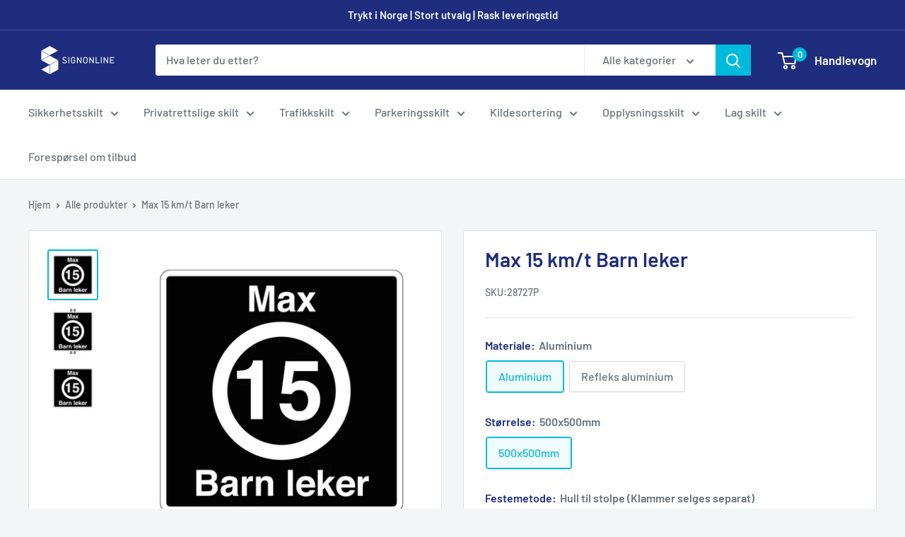

--- FILE ---
content_type: text/html; charset=utf-8
request_url: https://www.signonline.no/products/max-15-km-t-barn-leker
body_size: 30285
content:
<!doctype html>

<html class="no-js" lang="nb">
  <head>

    <!-- Google Tag Manager -->

  <meta name="msvalidate.01" content="14B815A458988C766A583D98A2DF56F0" />
  <script>(function(w,d,s,l,i){w[l]=w[l]||[];w[l].push({'gtm.start':
new Date().getTime(),event:'gtm.js'});var f=d.getElementsByTagName(s)[0],
j=d.createElement(s),dl=l!='dataLayer'?'&l='+l:'';j.async=true;j.src=
'https://www.googletagmanager.com/gtm.js?id='+i+dl;f.parentNode.insertBefore(j,f);
})(window,document,'script','dataLayer','GTM-WXMCWJM');</script>
<!-- End Google Tag Manager -->
  
    


    <meta name="google-site-verification" content="oqEyst69mgGyM6VTNbt-_Xhj3iYyYjm_KeX6dFbXlsU" />
    <meta charset="utf-8">
    <meta name="viewport" content="width=device-width, initial-scale=1.0, height=device-height, minimum-scale=1.0, maximum-scale=1.0">
    <meta name="theme-color" content="#00badb">


<title>Max 15 km/t Barn leker skilt | Kjøp Online | SignOnline
</title><meta name="description" content="Kjøp ditt Max 15 km/t Barn leker skilt eller lag ditt eget skilt hos oss på SignOnline. Vi har et bredt utvalg skilt med rask levering til deg."><link rel="canonical" href="https://www.signonline.no/products/max-15-km-t-barn-leker"><link rel="shortcut icon" href="//www.signonline.no/cdn/shop/files/96x96_96x96.png?v=1698354163" type="image/png"><link rel="preload" as="style" href="//www.signonline.no/cdn/shop/t/2/assets/theme.css?v=175222032056530875331632322314">
    <link rel="preload" as="script" href="//www.signonline.no/cdn/shop/t/2/assets/theme.js?v=59500081169546701231680511304">
    <link rel="preconnect" href="https://cdn.shopify.com">
    <link rel="preconnect" href="https://fonts.shopifycdn.com">
    <link rel="dns-prefetch" href="https://productreviews.shopifycdn.com">
    <link rel="dns-prefetch" href="https://ajax.googleapis.com">
    <link rel="dns-prefetch" href="https://maps.googleapis.com">
    <link rel="dns-prefetch" href="https://maps.gstatic.com">

    <meta property="og:type" content="product">
  <meta property="og:title" content="Max 15 km/t Barn leker"><meta property="og:image" content="http://www.signonline.no/cdn/shop/products/NO-PR45.png?v=1636036956">
    <meta property="og:image:secure_url" content="https://www.signonline.no/cdn/shop/products/NO-PR45.png?v=1636036956">
    <meta property="og:image:width" content="964">
    <meta property="og:image:height" content="964"><meta property="product:price:amount" content="1.051,00">
  <meta property="product:price:currency" content="NOK"><meta property="og:description" content="Kjøp ditt Max 15 km/t Barn leker skilt eller lag ditt eget skilt hos oss på SignOnline. Vi har et bredt utvalg skilt med rask levering til deg."><meta property="og:url" content="https://www.signonline.no/products/max-15-km-t-barn-leker">
<meta property="og:site_name" content="SignOnline.no"><meta name="twitter:card" content="summary"><meta name="twitter:title" content="Max 15 km/t Barn leker">
  <meta name="twitter:description" content="Privatrettslig skilt med tekst  Max 15 km/t Barn leker. Følger normen om privatrettslig skilting i Norge.Tilgjengelig i to materialer; aluminium eller refleks aluminium..Det er mulig å velge festemetode til skiltet; Skruehull eller Hull til stolpe (Skiltklammer og annet monteringstilbehør finner du her). Det trengs to skiltklammer per skilt for stolpemontering.Lenger ned på siden, under overskriften Andre lignende produkter, finner du lenker til lignende skilt.Finner du ikke det du leter etter? Vi kan ordne det meste. Kontakt oss via chatten eller kontaktskjemaet så hjelper vi deg!Leveringstid: Produsert og sendt innen tre virkedager. Alle skilt på SignOnline er produsert i Norge.">
  <meta name="twitter:image" content="https://www.signonline.no/cdn/shop/products/NO-PR45_600x600_crop_center.png?v=1636036956">
    <link rel="preload" href="//www.signonline.no/cdn/fonts/barlow/barlow_n6.329f582a81f63f125e63c20a5a80ae9477df68e1.woff2" as="font" type="font/woff2" crossorigin><link rel="preload" href="//www.signonline.no/cdn/fonts/barlow/barlow_n5.a193a1990790eba0cc5cca569d23799830e90f07.woff2" as="font" type="font/woff2" crossorigin><style>
  @font-face {
  font-family: Barlow;
  font-weight: 600;
  font-style: normal;
  font-display: swap;
  src: url("//www.signonline.no/cdn/fonts/barlow/barlow_n6.329f582a81f63f125e63c20a5a80ae9477df68e1.woff2") format("woff2"),
       url("//www.signonline.no/cdn/fonts/barlow/barlow_n6.0163402e36247bcb8b02716880d0b39568412e9e.woff") format("woff");
}

  @font-face {
  font-family: Barlow;
  font-weight: 500;
  font-style: normal;
  font-display: swap;
  src: url("//www.signonline.no/cdn/fonts/barlow/barlow_n5.a193a1990790eba0cc5cca569d23799830e90f07.woff2") format("woff2"),
       url("//www.signonline.no/cdn/fonts/barlow/barlow_n5.ae31c82169b1dc0715609b8cc6a610b917808358.woff") format("woff");
}

@font-face {
  font-family: Barlow;
  font-weight: 600;
  font-style: normal;
  font-display: swap;
  src: url("//www.signonline.no/cdn/fonts/barlow/barlow_n6.329f582a81f63f125e63c20a5a80ae9477df68e1.woff2") format("woff2"),
       url("//www.signonline.no/cdn/fonts/barlow/barlow_n6.0163402e36247bcb8b02716880d0b39568412e9e.woff") format("woff");
}

@font-face {
  font-family: Barlow;
  font-weight: 600;
  font-style: italic;
  font-display: swap;
  src: url("//www.signonline.no/cdn/fonts/barlow/barlow_i6.5a22bd20fb27bad4d7674cc6e666fb9c77d813bb.woff2") format("woff2"),
       url("//www.signonline.no/cdn/fonts/barlow/barlow_i6.1c8787fcb59f3add01a87f21b38c7ef797e3b3a1.woff") format("woff");
}


  @font-face {
  font-family: Barlow;
  font-weight: 700;
  font-style: normal;
  font-display: swap;
  src: url("//www.signonline.no/cdn/fonts/barlow/barlow_n7.691d1d11f150e857dcbc1c10ef03d825bc378d81.woff2") format("woff2"),
       url("//www.signonline.no/cdn/fonts/barlow/barlow_n7.4fdbb1cb7da0e2c2f88492243ffa2b4f91924840.woff") format("woff");
}

  @font-face {
  font-family: Barlow;
  font-weight: 500;
  font-style: italic;
  font-display: swap;
  src: url("//www.signonline.no/cdn/fonts/barlow/barlow_i5.714d58286997b65cd479af615cfa9bb0a117a573.woff2") format("woff2"),
       url("//www.signonline.no/cdn/fonts/barlow/barlow_i5.0120f77e6447d3b5df4bbec8ad8c2d029d87fb21.woff") format("woff");
}

  @font-face {
  font-family: Barlow;
  font-weight: 700;
  font-style: italic;
  font-display: swap;
  src: url("//www.signonline.no/cdn/fonts/barlow/barlow_i7.50e19d6cc2ba5146fa437a5a7443c76d5d730103.woff2") format("woff2"),
       url("//www.signonline.no/cdn/fonts/barlow/barlow_i7.47e9f98f1b094d912e6fd631cc3fe93d9f40964f.woff") format("woff");
}


  :root {
    --default-text-font-size : 15px;
    --base-text-font-size    : 16px;
    --heading-font-family    : Barlow, sans-serif;
    --heading-font-weight    : 600;
    --heading-font-style     : normal;
    --text-font-family       : Barlow, sans-serif;
    --text-font-weight       : 500;
    --text-font-style        : normal;
    --text-font-bolder-weight: 600;
    --text-link-decoration   : underline;

    --text-color               : #677279;
    --text-color-rgb           : 103, 114, 121;
    --heading-color            : #1e2d7d;
    --border-color             : #e1e3e4;
    --border-color-rgb         : 225, 227, 228;
    --form-border-color        : #d4d6d8;
    --accent-color             : #00badb;
    --accent-color-rgb         : 0, 186, 219;
    --link-color               : #00badb;
    --link-color-hover         : #00798e;
    --background               : #f3f5f6;
    --secondary-background     : #ffffff;
    --secondary-background-rgb : 255, 255, 255;
    --accent-background        : rgba(0, 186, 219, 0.08);

    --input-background: #ffffff;

    --error-color       : #ff0000;
    --error-background  : rgba(255, 0, 0, 0.07);
    --success-color     : #00aa00;
    --success-background: rgba(0, 170, 0, 0.11);

    --primary-button-background      : #00badb;
    --primary-button-background-rgb  : 0, 186, 219;
    --primary-button-text-color      : #ffffff;
    --secondary-button-background    : #1e2d7d;
    --secondary-button-background-rgb: 30, 45, 125;
    --secondary-button-text-color    : #ffffff;

    --header-background      : #1e2d7d;
    --header-text-color      : #ffffff;
    --header-light-text-color: #a3afef;
    --header-border-color    : rgba(163, 175, 239, 0.3);
    --header-accent-color    : #00badb;

    --footer-background-color:    #f3f5f6;
    --footer-heading-text-color:  #1e2d7d;
    --footer-body-text-color:     #677279;
    --footer-body-text-color-rgb: 103, 114, 121;
    --footer-accent-color:        #00badb;
    --footer-accent-color-rgb:    0, 186, 219;
    --footer-border:              1px solid var(--border-color);
    
    --flickity-arrow-color: #abb1b4;--product-on-sale-accent           : #ee0000;
    --product-on-sale-accent-rgb       : 238, 0, 0;
    --product-on-sale-color            : #ffffff;
    --product-in-stock-color           : #008a00;
    --product-low-stock-color          : #ee0000;
    --product-sold-out-color           : #8a9297;
    --product-custom-label-1-background: #008a00;
    --product-custom-label-1-color     : #ffffff;
    --product-custom-label-2-background: #00a500;
    --product-custom-label-2-color     : #ffffff;
    --product-review-star-color        : #ffbd00;

    --mobile-container-gutter : 20px;
    --desktop-container-gutter: 40px;

    /* Shopify related variables */
    --payment-terms-background-color: #f3f5f6;
  }
</style>

<script>
  // IE11 does not have support for CSS variables, so we have to polyfill them
  if (!(((window || {}).CSS || {}).supports && window.CSS.supports('(--a: 0)'))) {
    const script = document.createElement('script');
    script.type = 'text/javascript';
    script.src = 'https://cdn.jsdelivr.net/npm/css-vars-ponyfill@2';
    script.onload = function() {
      cssVars({});
    };

    document.getElementsByTagName('head')[0].appendChild(script);
  }
</script>


    <script>window.performance && window.performance.mark && window.performance.mark('shopify.content_for_header.start');</script><meta id="shopify-digital-wallet" name="shopify-digital-wallet" content="/59591590054/digital_wallets/dialog">
<link rel="alternate" type="application/json+oembed" href="https://www.signonline.no/products/max-15-km-t-barn-leker.oembed">
<script async="async" src="/checkouts/internal/preloads.js?locale=nb-NO"></script>
<script id="shopify-features" type="application/json">{"accessToken":"b0fc3067ddf85eb9aff389734e41658f","betas":["rich-media-storefront-analytics"],"domain":"www.signonline.no","predictiveSearch":true,"shopId":59591590054,"locale":"nb"}</script>
<script>var Shopify = Shopify || {};
Shopify.shop = "signonline-no.myshopify.com";
Shopify.locale = "nb";
Shopify.currency = {"active":"NOK","rate":"1.0"};
Shopify.country = "NO";
Shopify.theme = {"name":"Warehouse","id":126808391846,"schema_name":"Warehouse","schema_version":"2.3.1","theme_store_id":871,"role":"main"};
Shopify.theme.handle = "null";
Shopify.theme.style = {"id":null,"handle":null};
Shopify.cdnHost = "www.signonline.no/cdn";
Shopify.routes = Shopify.routes || {};
Shopify.routes.root = "/";</script>
<script type="module">!function(o){(o.Shopify=o.Shopify||{}).modules=!0}(window);</script>
<script>!function(o){function n(){var o=[];function n(){o.push(Array.prototype.slice.apply(arguments))}return n.q=o,n}var t=o.Shopify=o.Shopify||{};t.loadFeatures=n(),t.autoloadFeatures=n()}(window);</script>
<script id="shop-js-analytics" type="application/json">{"pageType":"product"}</script>
<script defer="defer" async type="module" src="//www.signonline.no/cdn/shopifycloud/shop-js/modules/v2/client.init-shop-cart-sync_Ck1zgi6O.nb.esm.js"></script>
<script defer="defer" async type="module" src="//www.signonline.no/cdn/shopifycloud/shop-js/modules/v2/chunk.common_rE7lmuZt.esm.js"></script>
<script type="module">
  await import("//www.signonline.no/cdn/shopifycloud/shop-js/modules/v2/client.init-shop-cart-sync_Ck1zgi6O.nb.esm.js");
await import("//www.signonline.no/cdn/shopifycloud/shop-js/modules/v2/chunk.common_rE7lmuZt.esm.js");

  window.Shopify.SignInWithShop?.initShopCartSync?.({"fedCMEnabled":true,"windoidEnabled":true});

</script>
<script>(function() {
  var isLoaded = false;
  function asyncLoad() {
    if (isLoaded) return;
    isLoaded = true;
    var urls = ["https:\/\/portal.zakeke.com\/Scripts\/integration\/shopify\/product.js?shop=signonline-no.myshopify.com","https:\/\/embed.tawk.to\/widget-script\/61ee63a19bd1f31184d8efc7\/1fq5jac02.js?shop=signonline-no.myshopify.com","https:\/\/storage.googleapis.com\/dynamic_remarketing_scripts\/signonline-no.myshopify.com\/remarketing.js?shop=signonline-no.myshopify.com","\/\/searchserverapi1.com\/widgets\/shopify\/init.js?a=5g2j1K1E3x\u0026shop=signonline-no.myshopify.com"];
    for (var i = 0; i < urls.length; i++) {
      var s = document.createElement('script');
      s.type = 'text/javascript';
      s.async = true;
      s.src = urls[i];
      var x = document.getElementsByTagName('script')[0];
      x.parentNode.insertBefore(s, x);
    }
  };
  if(window.attachEvent) {
    window.attachEvent('onload', asyncLoad);
  } else {
    window.addEventListener('load', asyncLoad, false);
  }
})();</script>
<script id="__st">var __st={"a":59591590054,"offset":3600,"reqid":"c475879f-3e6d-4842-a83b-eb925b524335-1768636533","pageurl":"www.signonline.no\/products\/max-15-km-t-barn-leker","u":"9fca39986d91","p":"product","rtyp":"product","rid":7142598312102};</script>
<script>window.ShopifyPaypalV4VisibilityTracking = true;</script>
<script id="captcha-bootstrap">!function(){'use strict';const t='contact',e='account',n='new_comment',o=[[t,t],['blogs',n],['comments',n],[t,'customer']],c=[[e,'customer_login'],[e,'guest_login'],[e,'recover_customer_password'],[e,'create_customer']],r=t=>t.map((([t,e])=>`form[action*='/${t}']:not([data-nocaptcha='true']) input[name='form_type'][value='${e}']`)).join(','),a=t=>()=>t?[...document.querySelectorAll(t)].map((t=>t.form)):[];function s(){const t=[...o],e=r(t);return a(e)}const i='password',u='form_key',d=['recaptcha-v3-token','g-recaptcha-response','h-captcha-response',i],f=()=>{try{return window.sessionStorage}catch{return}},m='__shopify_v',_=t=>t.elements[u];function p(t,e,n=!1){try{const o=window.sessionStorage,c=JSON.parse(o.getItem(e)),{data:r}=function(t){const{data:e,action:n}=t;return t[m]||n?{data:e,action:n}:{data:t,action:n}}(c);for(const[e,n]of Object.entries(r))t.elements[e]&&(t.elements[e].value=n);n&&o.removeItem(e)}catch(o){console.error('form repopulation failed',{error:o})}}const l='form_type',E='cptcha';function T(t){t.dataset[E]=!0}const w=window,h=w.document,L='Shopify',v='ce_forms',y='captcha';let A=!1;((t,e)=>{const n=(g='f06e6c50-85a8-45c8-87d0-21a2b65856fe',I='https://cdn.shopify.com/shopifycloud/storefront-forms-hcaptcha/ce_storefront_forms_captcha_hcaptcha.v1.5.2.iife.js',D={infoText:'Beskyttet av hCaptcha',privacyText:'Personvern',termsText:'Vilkår'},(t,e,n)=>{const o=w[L][v],c=o.bindForm;if(c)return c(t,g,e,D).then(n);var r;o.q.push([[t,g,e,D],n]),r=I,A||(h.body.append(Object.assign(h.createElement('script'),{id:'captcha-provider',async:!0,src:r})),A=!0)});var g,I,D;w[L]=w[L]||{},w[L][v]=w[L][v]||{},w[L][v].q=[],w[L][y]=w[L][y]||{},w[L][y].protect=function(t,e){n(t,void 0,e),T(t)},Object.freeze(w[L][y]),function(t,e,n,w,h,L){const[v,y,A,g]=function(t,e,n){const i=e?o:[],u=t?c:[],d=[...i,...u],f=r(d),m=r(i),_=r(d.filter((([t,e])=>n.includes(e))));return[a(f),a(m),a(_),s()]}(w,h,L),I=t=>{const e=t.target;return e instanceof HTMLFormElement?e:e&&e.form},D=t=>v().includes(t);t.addEventListener('submit',(t=>{const e=I(t);if(!e)return;const n=D(e)&&!e.dataset.hcaptchaBound&&!e.dataset.recaptchaBound,o=_(e),c=g().includes(e)&&(!o||!o.value);(n||c)&&t.preventDefault(),c&&!n&&(function(t){try{if(!f())return;!function(t){const e=f();if(!e)return;const n=_(t);if(!n)return;const o=n.value;o&&e.removeItem(o)}(t);const e=Array.from(Array(32),(()=>Math.random().toString(36)[2])).join('');!function(t,e){_(t)||t.append(Object.assign(document.createElement('input'),{type:'hidden',name:u})),t.elements[u].value=e}(t,e),function(t,e){const n=f();if(!n)return;const o=[...t.querySelectorAll(`input[type='${i}']`)].map((({name:t})=>t)),c=[...d,...o],r={};for(const[a,s]of new FormData(t).entries())c.includes(a)||(r[a]=s);n.setItem(e,JSON.stringify({[m]:1,action:t.action,data:r}))}(t,e)}catch(e){console.error('failed to persist form',e)}}(e),e.submit())}));const S=(t,e)=>{t&&!t.dataset[E]&&(n(t,e.some((e=>e===t))),T(t))};for(const o of['focusin','change'])t.addEventListener(o,(t=>{const e=I(t);D(e)&&S(e,y())}));const B=e.get('form_key'),M=e.get(l),P=B&&M;t.addEventListener('DOMContentLoaded',(()=>{const t=y();if(P)for(const e of t)e.elements[l].value===M&&p(e,B);[...new Set([...A(),...v().filter((t=>'true'===t.dataset.shopifyCaptcha))])].forEach((e=>S(e,t)))}))}(h,new URLSearchParams(w.location.search),n,t,e,['guest_login'])})(!0,!0)}();</script>
<script integrity="sha256-4kQ18oKyAcykRKYeNunJcIwy7WH5gtpwJnB7kiuLZ1E=" data-source-attribution="shopify.loadfeatures" defer="defer" src="//www.signonline.no/cdn/shopifycloud/storefront/assets/storefront/load_feature-a0a9edcb.js" crossorigin="anonymous"></script>
<script data-source-attribution="shopify.dynamic_checkout.dynamic.init">var Shopify=Shopify||{};Shopify.PaymentButton=Shopify.PaymentButton||{isStorefrontPortableWallets:!0,init:function(){window.Shopify.PaymentButton.init=function(){};var t=document.createElement("script");t.src="https://www.signonline.no/cdn/shopifycloud/portable-wallets/latest/portable-wallets.nb.js",t.type="module",document.head.appendChild(t)}};
</script>
<script data-source-attribution="shopify.dynamic_checkout.buyer_consent">
  function portableWalletsHideBuyerConsent(e){var t=document.getElementById("shopify-buyer-consent"),n=document.getElementById("shopify-subscription-policy-button");t&&n&&(t.classList.add("hidden"),t.setAttribute("aria-hidden","true"),n.removeEventListener("click",e))}function portableWalletsShowBuyerConsent(e){var t=document.getElementById("shopify-buyer-consent"),n=document.getElementById("shopify-subscription-policy-button");t&&n&&(t.classList.remove("hidden"),t.removeAttribute("aria-hidden"),n.addEventListener("click",e))}window.Shopify?.PaymentButton&&(window.Shopify.PaymentButton.hideBuyerConsent=portableWalletsHideBuyerConsent,window.Shopify.PaymentButton.showBuyerConsent=portableWalletsShowBuyerConsent);
</script>
<script data-source-attribution="shopify.dynamic_checkout.cart.bootstrap">document.addEventListener("DOMContentLoaded",(function(){function t(){return document.querySelector("shopify-accelerated-checkout-cart, shopify-accelerated-checkout")}if(t())Shopify.PaymentButton.init();else{new MutationObserver((function(e,n){t()&&(Shopify.PaymentButton.init(),n.disconnect())})).observe(document.body,{childList:!0,subtree:!0})}}));
</script>

<script>window.performance && window.performance.mark && window.performance.mark('shopify.content_for_header.end');</script>
<script>
function feedback() {
  const p = window.Shopify.customerPrivacy;
  console.log(`Tracking ${p.userCanBeTracked() ? "en" : "dis"}abled`);
}
window.Shopify.loadFeatures(
  [
    {
      name: "consent-tracking-api",
      version: "0.1",
    },
  ],
  function (error) {
    if (error) throw error;
    if ("Cookiebot" in window)
      window.Shopify.customerPrivacy.setTrackingConsent({
        "analytics": false,
        "marketing": false,
        "preferences": false,
        "sale_of_data": false,
      }, () => console.log("Awaiting consent")
    );
  }
);
window.addEventListener("CookiebotOnConsentReady", function () {
  const C = Cookiebot.consent;
  window.Shopify.customerPrivacy.setTrackingConsent({
      "analytics": C["statistics"],
      "marketing": C["marketing"],
      "preferences": C["preferences"],
      "sale_of_data": C["marketing"],
    }, () => console.log("Consent captured")
  );
});
</script>
    <link rel="stylesheet" href="//www.signonline.no/cdn/shop/t/2/assets/theme.css?v=175222032056530875331632322314">

    
  <script type="application/ld+json">
  {
    "@context": "http://schema.org",
    "@type": "Product",
    "offers": [{
          "@type": "Offer",
          "name": "Aluminium \/ 500x500mm \/ Hull til stolpe (Klammer selges separat)",
          "availability":"https://schema.org/InStock",
          "price": 1051.0,
          "priceCurrency": "NOK",
          "priceValidUntil": "2026-01-27","sku": "28727P","url": "/products/max-15-km-t-barn-leker?variant=41659180974246"
        },
{
          "@type": "Offer",
          "name": "Aluminium \/ 500x500mm \/ Skruehull",
          "availability":"https://schema.org/InStock",
          "price": 1046.0,
          "priceCurrency": "NOK",
          "priceValidUntil": "2026-01-27","sku": "28727H","url": "/products/max-15-km-t-barn-leker?variant=41659181007014"
        },
{
          "@type": "Offer",
          "name": "Aluminium \/ 500x500mm \/ Ingen",
          "availability":"https://schema.org/InStock",
          "price": 1036.0,
          "priceCurrency": "NOK",
          "priceValidUntil": "2026-01-27","sku": "28727","url": "/products/max-15-km-t-barn-leker?variant=41659181039782"
        },
{
          "@type": "Offer",
          "name": "Refleks aluminium \/ 500x500mm \/ Hull til stolpe (Klammer selges separat)",
          "availability":"https://schema.org/InStock",
          "price": 1486.0,
          "priceCurrency": "NOK",
          "priceValidUntil": "2026-01-27","sku": "28728P","url": "/products/max-15-km-t-barn-leker?variant=41659181072550"
        },
{
          "@type": "Offer",
          "name": "Refleks aluminium \/ 500x500mm \/ Skruehull",
          "availability":"https://schema.org/InStock",
          "price": 1486.0,
          "priceCurrency": "NOK",
          "priceValidUntil": "2026-01-27","sku": "28728H","url": "/products/max-15-km-t-barn-leker?variant=41659181105318"
        },
{
          "@type": "Offer",
          "name": "Refleks aluminium \/ 500x500mm \/ Ingen",
          "availability":"https://schema.org/InStock",
          "price": 1472.0,
          "priceCurrency": "NOK",
          "priceValidUntil": "2026-01-27","sku": "28728","url": "/products/max-15-km-t-barn-leker?variant=41659181138086"
        }
],
    "brand": {
      "name": "Signonline"
    },
    "name": "Max 15 km\/t Barn leker",
    "description": "Privatrettslig skilt med tekst  Max 15 km\/t Barn leker. Følger normen om privatrettslig skilting i Norge.Tilgjengelig i to materialer; aluminium eller refleks aluminium..Det er mulig å velge festemetode til skiltet; Skruehull eller Hull til stolpe (Skiltklammer og annet monteringstilbehør finner du her). Det trengs to skiltklammer per skilt for stolpemontering.Lenger ned på siden, under overskriften Andre lignende produkter, finner du lenker til lignende skilt.Finner du ikke det du leter etter? Vi kan ordne det meste. Kontakt oss via chatten eller kontaktskjemaet så hjelper vi deg!Leveringstid: Produsert og sendt innen tre virkedager. Alle skilt på SignOnline er produsert i Norge.",
    "category": "",
    "url": "/products/max-15-km-t-barn-leker",
    "sku": "28727P",
    "image": {
      "@type": "ImageObject",
      "url": "https://www.signonline.no/cdn/shop/products/NO-PR45_1024x.png?v=1636036956",
      "image": "https://www.signonline.no/cdn/shop/products/NO-PR45_1024x.png?v=1636036956",
      "name": "Max 15 km\/t Barn leker",
      "width": "1024",
      "height": "1024"
    }
  }
  </script>



  <script type="application/ld+json">
  {
    "@context": "http://schema.org",
    "@type": "BreadcrumbList",
  "itemListElement": [{
      "@type": "ListItem",
      "position": 1,
      "name": "Hjem",
      "item": "https://www.signonline.no"
    },{
          "@type": "ListItem",
          "position": 2,
          "name": "Max 15 km\/t Barn leker",
          "item": "https://www.signonline.no/products/max-15-km-t-barn-leker"
        }]
  }
  </script>


    <script>
      // This allows to expose several variables to the global scope, to be used in scripts
      window.theme = {
        pageType: "product",
        cartCount: 0,
        moneyFormat: "{{amount_with_comma_separator}} kr",
        moneyWithCurrencyFormat: "{{amount_with_comma_separator}} NOK",
        currencyCodeEnabled: false,
        showDiscount: false,
        discountMode: "saving",
        searchMode: "product,article,page",
        searchUnavailableProducts: "last",
        cartType: "drawer"
      };

      window.routes = {
        rootUrl: "\/",
        rootUrlWithoutSlash: '',
        cartUrl: "\/cart",
        cartAddUrl: "\/cart\/add",
        cartChangeUrl: "\/cart\/change",
        searchUrl: "\/search",
        productRecommendationsUrl: "\/recommendations\/products"
      };

      window.languages = {
        productRegularPrice: "Ordinær pris",
        productSalePrice: "Salgspris",
        collectionOnSaleLabel: "Spar {{savings}}",
        productFormUnavailable: "Utilgjengelig",
        productFormAddToCart: "LEGG I HANDLEKURV",
        productFormSoldOut: "Utsolgt",
        productAdded: "Produktet har blitt lagt I din handlekurv",
        productAddedShort: "Lagt til!",
        shippingEstimatorNoResults: "Ingen frakt ble funnet på adressen din.",
        shippingEstimatorOneResult: "Det er én fraktpris for adressen din:",
        shippingEstimatorMultipleResults: "Det er {{count}} fraktpriser for adressen din:",
        shippingEstimatorErrors: "Det er noen feil:"
      };

      window.lazySizesConfig = {
        loadHidden: false,
        hFac: 0.8,
        expFactor: 3,
        customMedia: {
          '--phone': '(max-width: 640px)',
          '--tablet': '(min-width: 641px) and (max-width: 1023px)',
          '--lap': '(min-width: 1024px)'
        }
      };

      document.documentElement.className = document.documentElement.className.replace('no-js', 'js');
    </script><script src="//www.signonline.no/cdn/shop/t/2/assets/theme.js?v=59500081169546701231680511304" defer></script>
    <script src="//www.signonline.no/cdn/shop/t/2/assets/custom.js?v=102476495355921946141631304037" defer></script><script>
        (function () {
          window.onpageshow = function() {
            // We force re-freshing the cart content onpageshow, as most browsers will serve a cache copy when hitting the
            // back button, which cause staled data
            document.documentElement.dispatchEvent(new CustomEvent('cart:refresh', {
              bubbles: true,
              detail: {scrollToTop: false}
            }));
          };
        })();
      </script><style>
  [name="checkout"],[name="chekout"], a[href^="/checkout"],.pplr_checkout_btn{
          pointer-events: auto;
        }
</style>
<script>
var pplr_cart = {"note":null,"attributes":{},"original_total_price":0,"total_price":0,"total_discount":0,"total_weight":0.0,"item_count":0,"items":[],"requires_shipping":false,"currency":"NOK","items_subtotal_price":0,"cart_level_discount_applications":[],"checkout_charge_amount":0};
var pplr_shop_currency = "NOK";
var pplr_enabled_currencies_size = 1;
var pplr_money_formate = "{{amount_with_comma_separator}} kr";
var pplr_manual_theme_selector=["CartCount span","tr:has([name*=updates]) , .line-item, .mini-cart__line-item","tr img:first , .aspect-ratio img",".line-item__title, .meta span , .line-item__property-list, .mini-cart__property-list",".pplr_item_price",".pplr_item_line_price",".pplr_item_remove",".pplr_item_update",".pplr_subtotal_price","form[action*=cart] [name=checkout]","Click To View Image"];
</script>
<script async src="//cdn-zeptoapps.com/product-personalizer/pplr_common.js?v=17" ></script>
  
  
  <!-- BEGIN app block: shopify://apps/zepto-product-personalizer/blocks/product_personalizer_main/7411210d-7b32-4c09-9455-e129e3be4729 --><!-- BEGIN app snippet: product-personalizer -->



  
 
 

<!-- END app snippet -->
<!-- BEGIN app snippet: zepto_common --><script>
var pplr_cart = {"note":null,"attributes":{},"original_total_price":0,"total_price":0,"total_discount":0,"total_weight":0.0,"item_count":0,"items":[],"requires_shipping":false,"currency":"NOK","items_subtotal_price":0,"cart_level_discount_applications":[],"checkout_charge_amount":0};
var pplr_shop_currency = "NOK";
var pplr_enabled_currencies_size = 1;
var pplr_money_formate = "{{amount_with_comma_separator}} kr";
var pplr_manual_theme_selector=["CartCount span","tr:has([name*=updates]) , .line-item, .mini-cart__line-item","tr img:first , .aspect-ratio img",".line-item__title, .meta span , .line-item__property-list, .mini-cart__property-list",".pplr_item_price",".pplr_item_line_price",".pplr_item_remove",".pplr_item_update",".pplr_subtotal_price","form[action*=cart] [name=checkout]","Click To View Image"];
</script>
<script defer src="//cdn-zeptoapps.com/product-personalizer/pplr_common.js?v=17" ></script><!-- END app snippet -->

<!-- END app block --><!-- BEGIN app block: shopify://apps/hulk-form-builder/blocks/app-embed/b6b8dd14-356b-4725-a4ed-77232212b3c3 --><!-- BEGIN app snippet: hulkapps-formbuilder-theme-ext --><script type="text/javascript">
  
  if (typeof window.formbuilder_customer != "object") {
        window.formbuilder_customer = {}
  }

  window.hulkFormBuilder = {
    form_data: {},
    shop_data: {"shop_Y2xEhzoJfQ_sjywY_FecZA":{"shop_uuid":"Y2xEhzoJfQ_sjywY_FecZA","shop_timezone":"Europe\/Stockholm","shop_id":62181,"shop_is_after_submit_enabled":true,"shop_shopify_plan":"Shopify Plus","shop_shopify_domain":"signonline-no.myshopify.com","shop_created_at":"2022-02-14T14:58:30.310Z","is_skip_metafield":false,"shop_deleted":false,"shop_disabled":false}},
    settings_data: {"shop_settings":{"shop_customise_msgs":[],"default_customise_msgs":{"is_required":"is required","thank_you":"Thank you! The form was submitted successfully.","processing":"Processing...","valid_data":"Please provide valid data","valid_email":"Provide valid email format","valid_tags":"HTML Tags are not allowed","valid_phone":"Provide valid phone number","valid_captcha":"Please provide valid captcha response","valid_url":"Provide valid URL","only_number_alloud":"Provide valid number in","number_less":"must be less than","number_more":"must be more than","image_must_less":"Image must be less than 20MB","image_number":"Images allowed","image_extension":"Invalid extension! Please provide image file","error_image_upload":"Error in image upload. Please try again.","error_file_upload":"Error in file upload. Please try again.","your_response":"Your response","error_form_submit":"Error occur.Please try again after sometime.","email_submitted":"Form with this email is already submitted","invalid_email_by_zerobounce":"The email address you entered appears to be invalid. Please check it and try again.","download_file":"Download file","card_details_invalid":"Your card details are invalid","card_details":"Card details","please_enter_card_details":"Please enter card details","card_number":"Card number","exp_mm":"Exp MM","exp_yy":"Exp YY","crd_cvc":"CVV","payment_value":"Payment amount","please_enter_payment_amount":"Please enter payment amount","address1":"Address line 1","address2":"Address line 2","city":"City","province":"Province","zipcode":"Zip code","country":"Country","blocked_domain":"This form does not accept addresses from","file_must_less":"File must be less than 20MB","file_extension":"Invalid extension! Please provide file","only_file_number_alloud":"files allowed","previous":"Previous","next":"Next","must_have_a_input":"Please enter at least one field.","please_enter_required_data":"Please enter required data","atleast_one_special_char":"Include at least one special character","atleast_one_lowercase_char":"Include at least one lowercase character","atleast_one_uppercase_char":"Include at least one uppercase character","atleast_one_number":"Include at least one number","must_have_8_chars":"Must have 8 characters long","be_between_8_and_12_chars":"Be between 8 and 12 characters long","please_select":"Please Select","phone_submitted":"Form with this phone number is already submitted","user_res_parse_error":"Error while submitting the form","valid_same_values":"values must be same","product_choice_clear_selection":"Clear Selection","picture_choice_clear_selection":"Clear Selection","remove_all_for_file_image_upload":"Remove All","invalid_file_type_for_image_upload":"You can't upload files of this type.","invalid_file_type_for_signature_upload":"You can't upload files of this type.","max_files_exceeded_for_file_upload":"You can not upload any more files.","max_files_exceeded_for_image_upload":"You can not upload any more files.","file_already_exist":"File already uploaded","max_limit_exceed":"You have added the maximum number of text fields.","cancel_upload_for_file_upload":"Cancel upload","cancel_upload_for_image_upload":"Cancel upload","cancel_upload_for_signature_upload":"Cancel upload"},"shop_blocked_domains":[]}},
    features_data: {"shop_plan_features":{"shop_plan_features":["unlimited-forms","full-design-customization","export-form-submissions","multiple-recipients-for-form-submissions","multiple-admin-notifications","enable-captcha","unlimited-file-uploads","save-submitted-form-data","set-auto-response-message","conditional-logic","form-banner","save-as-draft-facility","include-user-response-in-admin-email","disable-form-submission","mail-platform-integration","stripe-payment-integration","pre-built-templates","create-customer-account-on-shopify","google-analytics-3-by-tracking-id","facebook-pixel-id","bing-uet-pixel-id","advanced-js","advanced-css","api-available","customize-form-message","hidden-field","restrict-from-submissions-per-one-user","utm-tracking","ratings","privacy-notices","heading","paragraph","shopify-flow-trigger","domain-setup","block-domain","address","html-code","form-schedule","after-submit-script","customize-form-scrolling","on-form-submission-record-the-referrer-url","password","duplicate-the-forms","include-user-response-in-auto-responder-email","elements-add-ons","admin-and-auto-responder-email-with-tokens","email-export","premium-support","google-analytics-4-by-measurement-id","google-ads-for-tracking-conversion","validation-field","file-upload","load_form_as_popup","advanced_conditional_logic"]}},
    shop: null,
    shop_id: null,
    plan_features: null,
    validateDoubleQuotes: false,
    assets: {
      extraFunctions: "https://cdn.shopify.com/extensions/019bb5ee-ec40-7527-955d-c1b8751eb060/form-builder-by-hulkapps-50/assets/extra-functions.js",
      extraStyles: "https://cdn.shopify.com/extensions/019bb5ee-ec40-7527-955d-c1b8751eb060/form-builder-by-hulkapps-50/assets/extra-styles.css",
      bootstrapStyles: "https://cdn.shopify.com/extensions/019bb5ee-ec40-7527-955d-c1b8751eb060/form-builder-by-hulkapps-50/assets/theme-app-extension-bootstrap.css"
    },
    translations: {
      htmlTagNotAllowed: "HTML Tags are not allowed",
      sqlQueryNotAllowed: "SQL Queries are not allowed",
      doubleQuoteNotAllowed: "Double quotes are not allowed",
      vorwerkHttpWwwNotAllowed: "The words \u0026#39;http\u0026#39; and \u0026#39;www\u0026#39; are not allowed. Please remove them and try again.",
      maxTextFieldsReached: "You have added the maximum number of text fields.",
      avoidNegativeWords: "Avoid negative words: Don\u0026#39;t use negative words in your contact message.",
      customDesignOnly: "This form is for custom designs requests. For general inquiries please contact our team at info@stagheaddesigns.com",
      zerobounceApiErrorMsg: "We couldn\u0026#39;t verify your email due to a technical issue. Please try again later.",
    }

  }

  

  window.FbThemeAppExtSettingsHash = {}
  
</script><!-- END app snippet --><!-- END app block --><script src="https://cdn.shopify.com/extensions/019bb5ee-ec40-7527-955d-c1b8751eb060/form-builder-by-hulkapps-50/assets/form-builder-script.js" type="text/javascript" defer="defer"></script>
<link href="https://monorail-edge.shopifysvc.com" rel="dns-prefetch">
<script>(function(){if ("sendBeacon" in navigator && "performance" in window) {try {var session_token_from_headers = performance.getEntriesByType('navigation')[0].serverTiming.find(x => x.name == '_s').description;} catch {var session_token_from_headers = undefined;}var session_cookie_matches = document.cookie.match(/_shopify_s=([^;]*)/);var session_token_from_cookie = session_cookie_matches && session_cookie_matches.length === 2 ? session_cookie_matches[1] : "";var session_token = session_token_from_headers || session_token_from_cookie || "";function handle_abandonment_event(e) {var entries = performance.getEntries().filter(function(entry) {return /monorail-edge.shopifysvc.com/.test(entry.name);});if (!window.abandonment_tracked && entries.length === 0) {window.abandonment_tracked = true;var currentMs = Date.now();var navigation_start = performance.timing.navigationStart;var payload = {shop_id: 59591590054,url: window.location.href,navigation_start,duration: currentMs - navigation_start,session_token,page_type: "product"};window.navigator.sendBeacon("https://monorail-edge.shopifysvc.com/v1/produce", JSON.stringify({schema_id: "online_store_buyer_site_abandonment/1.1",payload: payload,metadata: {event_created_at_ms: currentMs,event_sent_at_ms: currentMs}}));}}window.addEventListener('pagehide', handle_abandonment_event);}}());</script>
<script id="web-pixels-manager-setup">(function e(e,d,r,n,o){if(void 0===o&&(o={}),!Boolean(null===(a=null===(i=window.Shopify)||void 0===i?void 0:i.analytics)||void 0===a?void 0:a.replayQueue)){var i,a;window.Shopify=window.Shopify||{};var t=window.Shopify;t.analytics=t.analytics||{};var s=t.analytics;s.replayQueue=[],s.publish=function(e,d,r){return s.replayQueue.push([e,d,r]),!0};try{self.performance.mark("wpm:start")}catch(e){}var l=function(){var e={modern:/Edge?\/(1{2}[4-9]|1[2-9]\d|[2-9]\d{2}|\d{4,})\.\d+(\.\d+|)|Firefox\/(1{2}[4-9]|1[2-9]\d|[2-9]\d{2}|\d{4,})\.\d+(\.\d+|)|Chrom(ium|e)\/(9{2}|\d{3,})\.\d+(\.\d+|)|(Maci|X1{2}).+ Version\/(15\.\d+|(1[6-9]|[2-9]\d|\d{3,})\.\d+)([,.]\d+|)( \(\w+\)|)( Mobile\/\w+|) Safari\/|Chrome.+OPR\/(9{2}|\d{3,})\.\d+\.\d+|(CPU[ +]OS|iPhone[ +]OS|CPU[ +]iPhone|CPU IPhone OS|CPU iPad OS)[ +]+(15[._]\d+|(1[6-9]|[2-9]\d|\d{3,})[._]\d+)([._]\d+|)|Android:?[ /-](13[3-9]|1[4-9]\d|[2-9]\d{2}|\d{4,})(\.\d+|)(\.\d+|)|Android.+Firefox\/(13[5-9]|1[4-9]\d|[2-9]\d{2}|\d{4,})\.\d+(\.\d+|)|Android.+Chrom(ium|e)\/(13[3-9]|1[4-9]\d|[2-9]\d{2}|\d{4,})\.\d+(\.\d+|)|SamsungBrowser\/([2-9]\d|\d{3,})\.\d+/,legacy:/Edge?\/(1[6-9]|[2-9]\d|\d{3,})\.\d+(\.\d+|)|Firefox\/(5[4-9]|[6-9]\d|\d{3,})\.\d+(\.\d+|)|Chrom(ium|e)\/(5[1-9]|[6-9]\d|\d{3,})\.\d+(\.\d+|)([\d.]+$|.*Safari\/(?![\d.]+ Edge\/[\d.]+$))|(Maci|X1{2}).+ Version\/(10\.\d+|(1[1-9]|[2-9]\d|\d{3,})\.\d+)([,.]\d+|)( \(\w+\)|)( Mobile\/\w+|) Safari\/|Chrome.+OPR\/(3[89]|[4-9]\d|\d{3,})\.\d+\.\d+|(CPU[ +]OS|iPhone[ +]OS|CPU[ +]iPhone|CPU IPhone OS|CPU iPad OS)[ +]+(10[._]\d+|(1[1-9]|[2-9]\d|\d{3,})[._]\d+)([._]\d+|)|Android:?[ /-](13[3-9]|1[4-9]\d|[2-9]\d{2}|\d{4,})(\.\d+|)(\.\d+|)|Mobile Safari.+OPR\/([89]\d|\d{3,})\.\d+\.\d+|Android.+Firefox\/(13[5-9]|1[4-9]\d|[2-9]\d{2}|\d{4,})\.\d+(\.\d+|)|Android.+Chrom(ium|e)\/(13[3-9]|1[4-9]\d|[2-9]\d{2}|\d{4,})\.\d+(\.\d+|)|Android.+(UC? ?Browser|UCWEB|U3)[ /]?(15\.([5-9]|\d{2,})|(1[6-9]|[2-9]\d|\d{3,})\.\d+)\.\d+|SamsungBrowser\/(5\.\d+|([6-9]|\d{2,})\.\d+)|Android.+MQ{2}Browser\/(14(\.(9|\d{2,})|)|(1[5-9]|[2-9]\d|\d{3,})(\.\d+|))(\.\d+|)|K[Aa][Ii]OS\/(3\.\d+|([4-9]|\d{2,})\.\d+)(\.\d+|)/},d=e.modern,r=e.legacy,n=navigator.userAgent;return n.match(d)?"modern":n.match(r)?"legacy":"unknown"}(),u="modern"===l?"modern":"legacy",c=(null!=n?n:{modern:"",legacy:""})[u],f=function(e){return[e.baseUrl,"/wpm","/b",e.hashVersion,"modern"===e.buildTarget?"m":"l",".js"].join("")}({baseUrl:d,hashVersion:r,buildTarget:u}),m=function(e){var d=e.version,r=e.bundleTarget,n=e.surface,o=e.pageUrl,i=e.monorailEndpoint;return{emit:function(e){var a=e.status,t=e.errorMsg,s=(new Date).getTime(),l=JSON.stringify({metadata:{event_sent_at_ms:s},events:[{schema_id:"web_pixels_manager_load/3.1",payload:{version:d,bundle_target:r,page_url:o,status:a,surface:n,error_msg:t},metadata:{event_created_at_ms:s}}]});if(!i)return console&&console.warn&&console.warn("[Web Pixels Manager] No Monorail endpoint provided, skipping logging."),!1;try{return self.navigator.sendBeacon.bind(self.navigator)(i,l)}catch(e){}var u=new XMLHttpRequest;try{return u.open("POST",i,!0),u.setRequestHeader("Content-Type","text/plain"),u.send(l),!0}catch(e){return console&&console.warn&&console.warn("[Web Pixels Manager] Got an unhandled error while logging to Monorail."),!1}}}}({version:r,bundleTarget:l,surface:e.surface,pageUrl:self.location.href,monorailEndpoint:e.monorailEndpoint});try{o.browserTarget=l,function(e){var d=e.src,r=e.async,n=void 0===r||r,o=e.onload,i=e.onerror,a=e.sri,t=e.scriptDataAttributes,s=void 0===t?{}:t,l=document.createElement("script"),u=document.querySelector("head"),c=document.querySelector("body");if(l.async=n,l.src=d,a&&(l.integrity=a,l.crossOrigin="anonymous"),s)for(var f in s)if(Object.prototype.hasOwnProperty.call(s,f))try{l.dataset[f]=s[f]}catch(e){}if(o&&l.addEventListener("load",o),i&&l.addEventListener("error",i),u)u.appendChild(l);else{if(!c)throw new Error("Did not find a head or body element to append the script");c.appendChild(l)}}({src:f,async:!0,onload:function(){if(!function(){var e,d;return Boolean(null===(d=null===(e=window.Shopify)||void 0===e?void 0:e.analytics)||void 0===d?void 0:d.initialized)}()){var d=window.webPixelsManager.init(e)||void 0;if(d){var r=window.Shopify.analytics;r.replayQueue.forEach((function(e){var r=e[0],n=e[1],o=e[2];d.publishCustomEvent(r,n,o)})),r.replayQueue=[],r.publish=d.publishCustomEvent,r.visitor=d.visitor,r.initialized=!0}}},onerror:function(){return m.emit({status:"failed",errorMsg:"".concat(f," has failed to load")})},sri:function(e){var d=/^sha384-[A-Za-z0-9+/=]+$/;return"string"==typeof e&&d.test(e)}(c)?c:"",scriptDataAttributes:o}),m.emit({status:"loading"})}catch(e){m.emit({status:"failed",errorMsg:(null==e?void 0:e.message)||"Unknown error"})}}})({shopId: 59591590054,storefrontBaseUrl: "https://www.signonline.no",extensionsBaseUrl: "https://extensions.shopifycdn.com/cdn/shopifycloud/web-pixels-manager",monorailEndpoint: "https://monorail-edge.shopifysvc.com/unstable/produce_batch",surface: "storefront-renderer",enabledBetaFlags: ["2dca8a86"],webPixelsConfigList: [{"id":"1311080614","configuration":"{\"apiKey\":\"5g2j1K1E3x\", \"host\":\"searchserverapi1.com\"}","eventPayloadVersion":"v1","runtimeContext":"STRICT","scriptVersion":"5559ea45e47b67d15b30b79e7c6719da","type":"APP","apiClientId":578825,"privacyPurposes":["ANALYTICS"],"dataSharingAdjustments":{"protectedCustomerApprovalScopes":["read_customer_personal_data"]}},{"id":"669286566","configuration":"{\"config\":\"{\\\"pixel_id\\\":\\\"G-Z1QRMEEQ2Z\\\",\\\"gtag_events\\\":[{\\\"type\\\":\\\"search\\\",\\\"action_label\\\":[\\\"G-Z1QRMEEQ2Z\\\",\\\"AW-10840622023\\\/tYPwCN6alfoZEMeHm7Eo\\\"]},{\\\"type\\\":\\\"begin_checkout\\\",\\\"action_label\\\":[\\\"G-Z1QRMEEQ2Z\\\",\\\"AW-10840622023\\\/8tNECOSalfoZEMeHm7Eo\\\"]},{\\\"type\\\":\\\"view_item\\\",\\\"action_label\\\":[\\\"G-Z1QRMEEQ2Z\\\",\\\"AW-10840622023\\\/TxddCNualfoZEMeHm7Eo\\\"]},{\\\"type\\\":\\\"purchase\\\",\\\"action_label\\\":[\\\"G-Z1QRMEEQ2Z\\\",\\\"AW-10840622023\\\/7iqnCNWalfoZEMeHm7Eo\\\"]},{\\\"type\\\":\\\"page_view\\\",\\\"action_label\\\":[\\\"G-Z1QRMEEQ2Z\\\",\\\"AW-10840622023\\\/zITRCNialfoZEMeHm7Eo\\\"]},{\\\"type\\\":\\\"add_payment_info\\\",\\\"action_label\\\":[\\\"G-Z1QRMEEQ2Z\\\",\\\"AW-10840622023\\\/keoCCOealfoZEMeHm7Eo\\\"]},{\\\"type\\\":\\\"add_to_cart\\\",\\\"action_label\\\":[\\\"G-Z1QRMEEQ2Z\\\",\\\"AW-10840622023\\\/oihmCOGalfoZEMeHm7Eo\\\"]}],\\\"enable_monitoring_mode\\\":false}\"}","eventPayloadVersion":"v1","runtimeContext":"OPEN","scriptVersion":"b2a88bafab3e21179ed38636efcd8a93","type":"APP","apiClientId":1780363,"privacyPurposes":[],"dataSharingAdjustments":{"protectedCustomerApprovalScopes":["read_customer_address","read_customer_email","read_customer_name","read_customer_personal_data","read_customer_phone"]}},{"id":"28868774","eventPayloadVersion":"1","runtimeContext":"LAX","scriptVersion":"2","type":"CUSTOM","privacyPurposes":[],"name":"Bing Ads"},{"id":"shopify-app-pixel","configuration":"{}","eventPayloadVersion":"v1","runtimeContext":"STRICT","scriptVersion":"0450","apiClientId":"shopify-pixel","type":"APP","privacyPurposes":["ANALYTICS","MARKETING"]},{"id":"shopify-custom-pixel","eventPayloadVersion":"v1","runtimeContext":"LAX","scriptVersion":"0450","apiClientId":"shopify-pixel","type":"CUSTOM","privacyPurposes":["ANALYTICS","MARKETING"]}],isMerchantRequest: false,initData: {"shop":{"name":"SignOnline.no","paymentSettings":{"currencyCode":"NOK"},"myshopifyDomain":"signonline-no.myshopify.com","countryCode":"NO","storefrontUrl":"https:\/\/www.signonline.no"},"customer":null,"cart":null,"checkout":null,"productVariants":[{"price":{"amount":1051.0,"currencyCode":"NOK"},"product":{"title":"Max 15 km\/t Barn leker","vendor":"Signonline","id":"7142598312102","untranslatedTitle":"Max 15 km\/t Barn leker","url":"\/products\/max-15-km-t-barn-leker","type":""},"id":"41659180974246","image":{"src":"\/\/www.signonline.no\/cdn\/shop\/products\/NO-PR45-pole.png?v=1636036956"},"sku":"28727P","title":"Aluminium \/ 500x500mm \/ Hull til stolpe (Klammer selges separat)","untranslatedTitle":"Aluminium \/ 500x500mm \/ Hull til stolpe (Klammer selges separat)"},{"price":{"amount":1046.0,"currencyCode":"NOK"},"product":{"title":"Max 15 km\/t Barn leker","vendor":"Signonline","id":"7142598312102","untranslatedTitle":"Max 15 km\/t Barn leker","url":"\/products\/max-15-km-t-barn-leker","type":""},"id":"41659181007014","image":{"src":"\/\/www.signonline.no\/cdn\/shop\/products\/NO-PR45-holes.png?v=1636036956"},"sku":"28727H","title":"Aluminium \/ 500x500mm \/ Skruehull","untranslatedTitle":"Aluminium \/ 500x500mm \/ Skruehull"},{"price":{"amount":1036.0,"currencyCode":"NOK"},"product":{"title":"Max 15 km\/t Barn leker","vendor":"Signonline","id":"7142598312102","untranslatedTitle":"Max 15 km\/t Barn leker","url":"\/products\/max-15-km-t-barn-leker","type":""},"id":"41659181039782","image":{"src":"\/\/www.signonline.no\/cdn\/shop\/products\/NO-PR45.png?v=1636036956"},"sku":"28727","title":"Aluminium \/ 500x500mm \/ Ingen","untranslatedTitle":"Aluminium \/ 500x500mm \/ Ingen"},{"price":{"amount":1486.0,"currencyCode":"NOK"},"product":{"title":"Max 15 km\/t Barn leker","vendor":"Signonline","id":"7142598312102","untranslatedTitle":"Max 15 km\/t Barn leker","url":"\/products\/max-15-km-t-barn-leker","type":""},"id":"41659181072550","image":{"src":"\/\/www.signonline.no\/cdn\/shop\/products\/NO-PR45-pole.png?v=1636036956"},"sku":"28728P","title":"Refleks aluminium \/ 500x500mm \/ Hull til stolpe (Klammer selges separat)","untranslatedTitle":"Refleks aluminium \/ 500x500mm \/ Hull til stolpe (Klammer selges separat)"},{"price":{"amount":1486.0,"currencyCode":"NOK"},"product":{"title":"Max 15 km\/t Barn leker","vendor":"Signonline","id":"7142598312102","untranslatedTitle":"Max 15 km\/t Barn leker","url":"\/products\/max-15-km-t-barn-leker","type":""},"id":"41659181105318","image":{"src":"\/\/www.signonline.no\/cdn\/shop\/products\/NO-PR45-holes.png?v=1636036956"},"sku":"28728H","title":"Refleks aluminium \/ 500x500mm \/ Skruehull","untranslatedTitle":"Refleks aluminium \/ 500x500mm \/ Skruehull"},{"price":{"amount":1472.0,"currencyCode":"NOK"},"product":{"title":"Max 15 km\/t Barn leker","vendor":"Signonline","id":"7142598312102","untranslatedTitle":"Max 15 km\/t Barn leker","url":"\/products\/max-15-km-t-barn-leker","type":""},"id":"41659181138086","image":{"src":"\/\/www.signonline.no\/cdn\/shop\/products\/NO-PR45.png?v=1636036956"},"sku":"28728","title":"Refleks aluminium \/ 500x500mm \/ Ingen","untranslatedTitle":"Refleks aluminium \/ 500x500mm \/ Ingen"}],"purchasingCompany":null},},"https://www.signonline.no/cdn","fcfee988w5aeb613cpc8e4bc33m6693e112",{"modern":"","legacy":""},{"shopId":"59591590054","storefrontBaseUrl":"https:\/\/www.signonline.no","extensionBaseUrl":"https:\/\/extensions.shopifycdn.com\/cdn\/shopifycloud\/web-pixels-manager","surface":"storefront-renderer","enabledBetaFlags":"[\"2dca8a86\"]","isMerchantRequest":"false","hashVersion":"fcfee988w5aeb613cpc8e4bc33m6693e112","publish":"custom","events":"[[\"page_viewed\",{}],[\"product_viewed\",{\"productVariant\":{\"price\":{\"amount\":1051.0,\"currencyCode\":\"NOK\"},\"product\":{\"title\":\"Max 15 km\/t Barn leker\",\"vendor\":\"Signonline\",\"id\":\"7142598312102\",\"untranslatedTitle\":\"Max 15 km\/t Barn leker\",\"url\":\"\/products\/max-15-km-t-barn-leker\",\"type\":\"\"},\"id\":\"41659180974246\",\"image\":{\"src\":\"\/\/www.signonline.no\/cdn\/shop\/products\/NO-PR45-pole.png?v=1636036956\"},\"sku\":\"28727P\",\"title\":\"Aluminium \/ 500x500mm \/ Hull til stolpe (Klammer selges separat)\",\"untranslatedTitle\":\"Aluminium \/ 500x500mm \/ Hull til stolpe (Klammer selges separat)\"}}]]"});</script><script>
  window.ShopifyAnalytics = window.ShopifyAnalytics || {};
  window.ShopifyAnalytics.meta = window.ShopifyAnalytics.meta || {};
  window.ShopifyAnalytics.meta.currency = 'NOK';
  var meta = {"product":{"id":7142598312102,"gid":"gid:\/\/shopify\/Product\/7142598312102","vendor":"Signonline","type":"","handle":"max-15-km-t-barn-leker","variants":[{"id":41659180974246,"price":105100,"name":"Max 15 km\/t Barn leker - Aluminium \/ 500x500mm \/ Hull til stolpe (Klammer selges separat)","public_title":"Aluminium \/ 500x500mm \/ Hull til stolpe (Klammer selges separat)","sku":"28727P"},{"id":41659181007014,"price":104600,"name":"Max 15 km\/t Barn leker - Aluminium \/ 500x500mm \/ Skruehull","public_title":"Aluminium \/ 500x500mm \/ Skruehull","sku":"28727H"},{"id":41659181039782,"price":103600,"name":"Max 15 km\/t Barn leker - Aluminium \/ 500x500mm \/ Ingen","public_title":"Aluminium \/ 500x500mm \/ Ingen","sku":"28727"},{"id":41659181072550,"price":148600,"name":"Max 15 km\/t Barn leker - Refleks aluminium \/ 500x500mm \/ Hull til stolpe (Klammer selges separat)","public_title":"Refleks aluminium \/ 500x500mm \/ Hull til stolpe (Klammer selges separat)","sku":"28728P"},{"id":41659181105318,"price":148600,"name":"Max 15 km\/t Barn leker - Refleks aluminium \/ 500x500mm \/ Skruehull","public_title":"Refleks aluminium \/ 500x500mm \/ Skruehull","sku":"28728H"},{"id":41659181138086,"price":147200,"name":"Max 15 km\/t Barn leker - Refleks aluminium \/ 500x500mm \/ Ingen","public_title":"Refleks aluminium \/ 500x500mm \/ Ingen","sku":"28728"}],"remote":false},"page":{"pageType":"product","resourceType":"product","resourceId":7142598312102,"requestId":"c475879f-3e6d-4842-a83b-eb925b524335-1768636533"}};
  for (var attr in meta) {
    window.ShopifyAnalytics.meta[attr] = meta[attr];
  }
</script>
<script class="analytics">
  (function () {
    var customDocumentWrite = function(content) {
      var jquery = null;

      if (window.jQuery) {
        jquery = window.jQuery;
      } else if (window.Checkout && window.Checkout.$) {
        jquery = window.Checkout.$;
      }

      if (jquery) {
        jquery('body').append(content);
      }
    };

    var hasLoggedConversion = function(token) {
      if (token) {
        return document.cookie.indexOf('loggedConversion=' + token) !== -1;
      }
      return false;
    }

    var setCookieIfConversion = function(token) {
      if (token) {
        var twoMonthsFromNow = new Date(Date.now());
        twoMonthsFromNow.setMonth(twoMonthsFromNow.getMonth() + 2);

        document.cookie = 'loggedConversion=' + token + '; expires=' + twoMonthsFromNow;
      }
    }

    var trekkie = window.ShopifyAnalytics.lib = window.trekkie = window.trekkie || [];
    if (trekkie.integrations) {
      return;
    }
    trekkie.methods = [
      'identify',
      'page',
      'ready',
      'track',
      'trackForm',
      'trackLink'
    ];
    trekkie.factory = function(method) {
      return function() {
        var args = Array.prototype.slice.call(arguments);
        args.unshift(method);
        trekkie.push(args);
        return trekkie;
      };
    };
    for (var i = 0; i < trekkie.methods.length; i++) {
      var key = trekkie.methods[i];
      trekkie[key] = trekkie.factory(key);
    }
    trekkie.load = function(config) {
      trekkie.config = config || {};
      trekkie.config.initialDocumentCookie = document.cookie;
      var first = document.getElementsByTagName('script')[0];
      var script = document.createElement('script');
      script.type = 'text/javascript';
      script.onerror = function(e) {
        var scriptFallback = document.createElement('script');
        scriptFallback.type = 'text/javascript';
        scriptFallback.onerror = function(error) {
                var Monorail = {
      produce: function produce(monorailDomain, schemaId, payload) {
        var currentMs = new Date().getTime();
        var event = {
          schema_id: schemaId,
          payload: payload,
          metadata: {
            event_created_at_ms: currentMs,
            event_sent_at_ms: currentMs
          }
        };
        return Monorail.sendRequest("https://" + monorailDomain + "/v1/produce", JSON.stringify(event));
      },
      sendRequest: function sendRequest(endpointUrl, payload) {
        // Try the sendBeacon API
        if (window && window.navigator && typeof window.navigator.sendBeacon === 'function' && typeof window.Blob === 'function' && !Monorail.isIos12()) {
          var blobData = new window.Blob([payload], {
            type: 'text/plain'
          });

          if (window.navigator.sendBeacon(endpointUrl, blobData)) {
            return true;
          } // sendBeacon was not successful

        } // XHR beacon

        var xhr = new XMLHttpRequest();

        try {
          xhr.open('POST', endpointUrl);
          xhr.setRequestHeader('Content-Type', 'text/plain');
          xhr.send(payload);
        } catch (e) {
          console.log(e);
        }

        return false;
      },
      isIos12: function isIos12() {
        return window.navigator.userAgent.lastIndexOf('iPhone; CPU iPhone OS 12_') !== -1 || window.navigator.userAgent.lastIndexOf('iPad; CPU OS 12_') !== -1;
      }
    };
    Monorail.produce('monorail-edge.shopifysvc.com',
      'trekkie_storefront_load_errors/1.1',
      {shop_id: 59591590054,
      theme_id: 126808391846,
      app_name: "storefront",
      context_url: window.location.href,
      source_url: "//www.signonline.no/cdn/s/trekkie.storefront.cd680fe47e6c39ca5d5df5f0a32d569bc48c0f27.min.js"});

        };
        scriptFallback.async = true;
        scriptFallback.src = '//www.signonline.no/cdn/s/trekkie.storefront.cd680fe47e6c39ca5d5df5f0a32d569bc48c0f27.min.js';
        first.parentNode.insertBefore(scriptFallback, first);
      };
      script.async = true;
      script.src = '//www.signonline.no/cdn/s/trekkie.storefront.cd680fe47e6c39ca5d5df5f0a32d569bc48c0f27.min.js';
      first.parentNode.insertBefore(script, first);
    };
    trekkie.load(
      {"Trekkie":{"appName":"storefront","development":false,"defaultAttributes":{"shopId":59591590054,"isMerchantRequest":null,"themeId":126808391846,"themeCityHash":"17823635591697794358","contentLanguage":"nb","currency":"NOK"},"isServerSideCookieWritingEnabled":true,"monorailRegion":"shop_domain","enabledBetaFlags":["65f19447"]},"Session Attribution":{},"S2S":{"facebookCapiEnabled":false,"source":"trekkie-storefront-renderer","apiClientId":580111}}
    );

    var loaded = false;
    trekkie.ready(function() {
      if (loaded) return;
      loaded = true;

      window.ShopifyAnalytics.lib = window.trekkie;

      var originalDocumentWrite = document.write;
      document.write = customDocumentWrite;
      try { window.ShopifyAnalytics.merchantGoogleAnalytics.call(this); } catch(error) {};
      document.write = originalDocumentWrite;

      window.ShopifyAnalytics.lib.page(null,{"pageType":"product","resourceType":"product","resourceId":7142598312102,"requestId":"c475879f-3e6d-4842-a83b-eb925b524335-1768636533","shopifyEmitted":true});

      var match = window.location.pathname.match(/checkouts\/(.+)\/(thank_you|post_purchase)/)
      var token = match? match[1]: undefined;
      if (!hasLoggedConversion(token)) {
        setCookieIfConversion(token);
        window.ShopifyAnalytics.lib.track("Viewed Product",{"currency":"NOK","variantId":41659180974246,"productId":7142598312102,"productGid":"gid:\/\/shopify\/Product\/7142598312102","name":"Max 15 km\/t Barn leker - Aluminium \/ 500x500mm \/ Hull til stolpe (Klammer selges separat)","price":"1051.00","sku":"28727P","brand":"Signonline","variant":"Aluminium \/ 500x500mm \/ Hull til stolpe (Klammer selges separat)","category":"","nonInteraction":true,"remote":false},undefined,undefined,{"shopifyEmitted":true});
      window.ShopifyAnalytics.lib.track("monorail:\/\/trekkie_storefront_viewed_product\/1.1",{"currency":"NOK","variantId":41659180974246,"productId":7142598312102,"productGid":"gid:\/\/shopify\/Product\/7142598312102","name":"Max 15 km\/t Barn leker - Aluminium \/ 500x500mm \/ Hull til stolpe (Klammer selges separat)","price":"1051.00","sku":"28727P","brand":"Signonline","variant":"Aluminium \/ 500x500mm \/ Hull til stolpe (Klammer selges separat)","category":"","nonInteraction":true,"remote":false,"referer":"https:\/\/www.signonline.no\/products\/max-15-km-t-barn-leker"});
      }
    });


        var eventsListenerScript = document.createElement('script');
        eventsListenerScript.async = true;
        eventsListenerScript.src = "//www.signonline.no/cdn/shopifycloud/storefront/assets/shop_events_listener-3da45d37.js";
        document.getElementsByTagName('head')[0].appendChild(eventsListenerScript);

})();</script>
  <script>
  if (!window.ga || (window.ga && typeof window.ga !== 'function')) {
    window.ga = function ga() {
      (window.ga.q = window.ga.q || []).push(arguments);
      if (window.Shopify && window.Shopify.analytics && typeof window.Shopify.analytics.publish === 'function') {
        window.Shopify.analytics.publish("ga_stub_called", {}, {sendTo: "google_osp_migration"});
      }
      console.error("Shopify's Google Analytics stub called with:", Array.from(arguments), "\nSee https://help.shopify.com/manual/promoting-marketing/pixels/pixel-migration#google for more information.");
    };
    if (window.Shopify && window.Shopify.analytics && typeof window.Shopify.analytics.publish === 'function') {
      window.Shopify.analytics.publish("ga_stub_initialized", {}, {sendTo: "google_osp_migration"});
    }
  }
</script>
<script
  defer
  src="https://www.signonline.no/cdn/shopifycloud/perf-kit/shopify-perf-kit-3.0.4.min.js"
  data-application="storefront-renderer"
  data-shop-id="59591590054"
  data-render-region="gcp-us-central1"
  data-page-type="product"
  data-theme-instance-id="126808391846"
  data-theme-name="Warehouse"
  data-theme-version="2.3.1"
  data-monorail-region="shop_domain"
  data-resource-timing-sampling-rate="10"
  data-shs="true"
  data-shs-beacon="true"
  data-shs-export-with-fetch="true"
  data-shs-logs-sample-rate="1"
  data-shs-beacon-endpoint="https://www.signonline.no/api/collect"
></script>
</head>
  

  

  <body class="warehouse--v1  template-product " data-instant-intensity="viewport"><svg class="visually-hidden">
      <linearGradient id="rating-star-gradient-half">
        <stop offset="50%" stop-color="var(--product-review-star-color)" />
        <stop offset="50%" stop-color="rgba(var(--text-color-rgb), .4)" stop-opacity="0.4" />
      </linearGradient>
    </svg>
            <!-- Google Tag Manager (noscript) -->
<noscript><iframe src="https://www.googletagmanager.com/ns.html?id=GTM-WXMCWJM"
height="0" width="0" style="display:none;visibility:hidden"></iframe></noscript>
<!-- End Google Tag Manager (noscript) -->


    <a href="#main" class="visually-hidden skip-to-content">Hopp til innholdet</a>
    <span class="loading-bar"></span>

    <div id="shopify-section-announcement-bar" class="shopify-section"><section data-section-id="announcement-bar" data-section-type="announcement-bar" data-section-settings='{
    "showNewsletter": false
  }'><div class="announcement-bar">
      <div class="container">
        <div class="announcement-bar__inner"><p class="announcement-bar__content announcement-bar__content--center">Trykt i Norge | Stort utvalg | Rask leveringstid</p></div>
      </div>
    </div>
  </section>

  <style>
    .announcement-bar {
      background: #1e2d7d;
      color: #ffffff;
    }
  </style>

  <script>document.documentElement.style.removeProperty('--announcement-bar-button-width');document.documentElement.style.setProperty('--announcement-bar-height', document.getElementById('shopify-section-announcement-bar').clientHeight + 'px');
  </script></div>
<div id="shopify-section-popups" class="shopify-section"><div data-section-id="popups" data-section-type="popups"></div>

</div>
<div id="shopify-section-header" class="shopify-section shopify-section__header"><section data-section-id="header" data-section-type="header" data-section-settings='{
  "navigationLayout": "inline",
  "desktopOpenTrigger": "hover",
  "useStickyHeader": true
}'>
  <header class="header header--inline header--search-expanded" role="banner">
    <div class="container">
      <div class="header__inner"><nav class="header__mobile-nav hidden-lap-and-up">
            <button class="header__mobile-nav-toggle icon-state touch-area" data-action="toggle-menu" aria-expanded="false" aria-haspopup="true" aria-controls="mobile-menu" aria-label="Åpne meny">
              <span class="icon-state__primary"><svg focusable="false" class="icon icon--hamburger-mobile " viewBox="0 0 20 16" role="presentation">
      <path d="M0 14h20v2H0v-2zM0 0h20v2H0V0zm0 7h20v2H0V7z" fill="currentColor" fill-rule="evenodd"></path>
    </svg></span>
              <span class="icon-state__secondary"><svg focusable="false" class="icon icon--close " viewBox="0 0 19 19" role="presentation">
      <path d="M9.1923882 8.39339828l7.7781745-7.7781746 1.4142136 1.41421357-7.7781746 7.77817459 7.7781746 7.77817456L16.9705627 19l-7.7781745-7.7781746L1.41421356 19 0 17.5857864l7.7781746-7.77817456L0 2.02943725 1.41421356.61522369 9.1923882 8.39339828z" fill="currentColor" fill-rule="evenodd"></path>
    </svg></span>
            </button><div id="mobile-menu" class="mobile-menu" aria-hidden="true"><svg focusable="false" class="icon icon--nav-triangle-borderless " viewBox="0 0 20 9" role="presentation">
      <path d="M.47108938 9c.2694725-.26871321.57077721-.56867841.90388257-.89986354C3.12384116 6.36134886 5.74788116 3.76338565 9.2467995.30653888c.4145057-.4095171 1.0844277-.40860098 1.4977971.00205122L19.4935156 9H.47108938z" fill="#ffffff"></path>
    </svg><div class="mobile-menu__inner">
    <div class="mobile-menu__panel">
      <div class="mobile-menu__section">
        <ul class="mobile-menu__nav" data-type="menu" role="list"><li class="mobile-menu__nav-item"><a href="/collections/lag-skilt" class="mobile-menu__nav-link" data-type="menuitem">Lag skilt</a></li><li class="mobile-menu__nav-item"><button class="mobile-menu__nav-link" data-type="menuitem" aria-haspopup="true" aria-expanded="false" aria-controls="mobile-panel-1" data-action="open-panel">Informasjonsskilt<svg focusable="false" class="icon icon--arrow-right " viewBox="0 0 8 12" role="presentation">
      <path stroke="currentColor" stroke-width="2" d="M2 2l4 4-4 4" fill="none" stroke-linecap="square"></path>
    </svg></button></li><li class="mobile-menu__nav-item"><button class="mobile-menu__nav-link" data-type="menuitem" aria-haspopup="true" aria-expanded="false" aria-controls="mobile-panel-2" data-action="open-panel">Kameraovervåkning skilt<svg focusable="false" class="icon icon--arrow-right " viewBox="0 0 8 12" role="presentation">
      <path stroke="currentColor" stroke-width="2" d="M2 2l4 4-4 4" fill="none" stroke-linecap="square"></path>
    </svg></button></li><li class="mobile-menu__nav-item"><button class="mobile-menu__nav-link" data-type="menuitem" aria-haspopup="true" aria-expanded="false" aria-controls="mobile-panel-3" data-action="open-panel">Varselskilt<svg focusable="false" class="icon icon--arrow-right " viewBox="0 0 8 12" role="presentation">
      <path stroke="currentColor" stroke-width="2" d="M2 2l4 4-4 4" fill="none" stroke-linecap="square"></path>
    </svg></button></li><li class="mobile-menu__nav-item"><button class="mobile-menu__nav-link" data-type="menuitem" aria-haspopup="true" aria-expanded="false" aria-controls="mobile-panel-4" data-action="open-panel">Forbudsskilt<svg focusable="false" class="icon icon--arrow-right " viewBox="0 0 8 12" role="presentation">
      <path stroke="currentColor" stroke-width="2" d="M2 2l4 4-4 4" fill="none" stroke-linecap="square"></path>
    </svg></button></li><li class="mobile-menu__nav-item"><button class="mobile-menu__nav-link" data-type="menuitem" aria-haspopup="true" aria-expanded="false" aria-controls="mobile-panel-5" data-action="open-panel">Nødskilt<svg focusable="false" class="icon icon--arrow-right " viewBox="0 0 8 12" role="presentation">
      <path stroke="currentColor" stroke-width="2" d="M2 2l4 4-4 4" fill="none" stroke-linecap="square"></path>
    </svg></button></li><li class="mobile-menu__nav-item"><button class="mobile-menu__nav-link" data-type="menuitem" aria-haspopup="true" aria-expanded="false" aria-controls="mobile-panel-6" data-action="open-panel">Påbudsskilt<svg focusable="false" class="icon icon--arrow-right " viewBox="0 0 8 12" role="presentation">
      <path stroke="currentColor" stroke-width="2" d="M2 2l4 4-4 4" fill="none" stroke-linecap="square"></path>
    </svg></button></li><li class="mobile-menu__nav-item"><button class="mobile-menu__nav-link" data-type="menuitem" aria-haspopup="true" aria-expanded="false" aria-controls="mobile-panel-7" data-action="open-panel">Brannskilt<svg focusable="false" class="icon icon--arrow-right " viewBox="0 0 8 12" role="presentation">
      <path stroke="currentColor" stroke-width="2" d="M2 2l4 4-4 4" fill="none" stroke-linecap="square"></path>
    </svg></button></li><li class="mobile-menu__nav-item"><a href="/collections/brannslukker-skilt" class="mobile-menu__nav-link" data-type="menuitem">Brannslukker-skilt</a></li><li class="mobile-menu__nav-item"><button class="mobile-menu__nav-link" data-type="menuitem" aria-haspopup="true" aria-expanded="false" aria-controls="mobile-panel-9" data-action="open-panel">Parkeringsskilt<svg focusable="false" class="icon icon--arrow-right " viewBox="0 0 8 12" role="presentation">
      <path stroke="currentColor" stroke-width="2" d="M2 2l4 4-4 4" fill="none" stroke-linecap="square"></path>
    </svg></button></li><li class="mobile-menu__nav-item"><button class="mobile-menu__nav-link" data-type="menuitem" aria-haspopup="true" aria-expanded="false" aria-controls="mobile-panel-10" data-action="open-panel">Privatrettslige skilt<svg focusable="false" class="icon icon--arrow-right " viewBox="0 0 8 12" role="presentation">
      <path stroke="currentColor" stroke-width="2" d="M2 2l4 4-4 4" fill="none" stroke-linecap="square"></path>
    </svg></button></li><li class="mobile-menu__nav-item"><button class="mobile-menu__nav-link" data-type="menuitem" aria-haspopup="true" aria-expanded="false" aria-controls="mobile-panel-11" data-action="open-panel">Trafikkskilt<svg focusable="false" class="icon icon--arrow-right " viewBox="0 0 8 12" role="presentation">
      <path stroke="currentColor" stroke-width="2" d="M2 2l4 4-4 4" fill="none" stroke-linecap="square"></path>
    </svg></button></li><li class="mobile-menu__nav-item"><button class="mobile-menu__nav-link" data-type="menuitem" aria-haspopup="true" aria-expanded="false" aria-controls="mobile-panel-12" data-action="open-panel">Taktile skilt<svg focusable="false" class="icon icon--arrow-right " viewBox="0 0 8 12" role="presentation">
      <path stroke="currentColor" stroke-width="2" d="M2 2l4 4-4 4" fill="none" stroke-linecap="square"></path>
    </svg></button></li><li class="mobile-menu__nav-item"><button class="mobile-menu__nav-link" data-type="menuitem" aria-haspopup="true" aria-expanded="false" aria-controls="mobile-panel-13" data-action="open-panel">Kildesortering<svg focusable="false" class="icon icon--arrow-right " viewBox="0 0 8 12" role="presentation">
      <path stroke="currentColor" stroke-width="2" d="M2 2l4 4-4 4" fill="none" stroke-linecap="square"></path>
    </svg></button></li><li class="mobile-menu__nav-item"><a href="/collections/monteringsmateriell" class="mobile-menu__nav-link" data-type="menuitem">Monteringsmateriell</a></li><li class="mobile-menu__nav-item"><a href="/pages/foresporsel-om-tilbud" class="mobile-menu__nav-link" data-type="menuitem">Forespørsel om tilbud</a></li></ul>
      </div><div class="mobile-menu__section mobile-menu__section--loose">
          <p class="mobile-menu__section-title heading h5">Trenger du hjelp?</p><div class="mobile-menu__help-wrapper"><svg focusable="false" class="icon icon--bi-phone " viewBox="0 0 24 24" role="presentation">
      <g stroke-width="2" fill="none" fill-rule="evenodd" stroke-linecap="square">
        <path d="M17 15l-3 3-8-8 3-3-5-5-3 3c0 9.941 8.059 18 18 18l3-3-5-5z" stroke="#1e2d7d"></path>
        <path d="M14 1c4.971 0 9 4.029 9 9m-9-5c2.761 0 5 2.239 5 5" stroke="#00badb"></path>
      </g>
    </svg><span>Ring oss: +46 (0)8 12 200 104</span>
            </div><div class="mobile-menu__help-wrapper"><svg focusable="false" class="icon icon--bi-email " viewBox="0 0 22 22" role="presentation">
      <g fill="none" fill-rule="evenodd">
        <path stroke="#00badb" d="M.916667 10.08333367l3.66666667-2.65833334v4.65849997zm20.1666667 0L17.416667 7.42500033v4.65849997z"></path>
        <path stroke="#1e2d7d" stroke-width="2" d="M4.58333367 7.42500033L.916667 10.08333367V21.0833337h20.1666667V10.08333367L17.416667 7.42500033"></path>
        <path stroke="#1e2d7d" stroke-width="2" d="M4.58333367 12.1000003V.916667H17.416667v11.1833333m-16.5-2.01666663L21.0833337 21.0833337m0-11.00000003L11.0000003 15.5833337"></path>
        <path d="M8.25000033 5.50000033h5.49999997M8.25000033 9.166667h5.49999997" stroke="#00badb" stroke-width="2" stroke-linecap="square"></path>
      </g>
    </svg><a href="mailto:info@signonline.no">info@signonline.no</a>
            </div></div></div><div id="mobile-panel-1" class="mobile-menu__panel is-nested">
          <div class="mobile-menu__section is-sticky">
            <button class="mobile-menu__back-button" data-action="close-panel"><svg focusable="false" class="icon icon--arrow-left " viewBox="0 0 8 12" role="presentation">
      <path stroke="currentColor" stroke-width="2" d="M6 10L2 6l4-4" fill="none" stroke-linecap="square"></path>
    </svg> Tilbake</button>
          </div>

          <div class="mobile-menu__section"><ul class="mobile-menu__nav" data-type="menu" role="list">
                <li class="mobile-menu__nav-item">
                  <a href="/collections/informasjonsskilt" class="mobile-menu__nav-link text--strong">Informasjonsskilt</a>
                </li><li class="mobile-menu__nav-item"><a href="/collections/informasjonsskilt" class="mobile-menu__nav-link" data-type="menuitem">Alle Informasjonsskilt</a></li><li class="mobile-menu__nav-item"><a href="/collections/lag-informasjonsskilt" class="mobile-menu__nav-link" data-type="menuitem">Lag informasjonsskilt</a></li><li class="mobile-menu__nav-item"><a href="/collections/toalettskilt" class="mobile-menu__nav-link" data-type="menuitem">Toalettskilt</a></li><li class="mobile-menu__nav-item"><a href="/collections/kontantfritt-skilt" class="mobile-menu__nav-link" data-type="menuitem">Kontantfritt skilt</a></li><li class="mobile-menu__nav-item"><a href="/collections/garderobeskilt" class="mobile-menu__nav-link" data-type="menuitem">Garderobeskilt</a></li></ul></div>
        </div><div id="mobile-panel-2" class="mobile-menu__panel is-nested">
          <div class="mobile-menu__section is-sticky">
            <button class="mobile-menu__back-button" data-action="close-panel"><svg focusable="false" class="icon icon--arrow-left " viewBox="0 0 8 12" role="presentation">
      <path stroke="currentColor" stroke-width="2" d="M6 10L2 6l4-4" fill="none" stroke-linecap="square"></path>
    </svg> Tilbake</button>
          </div>

          <div class="mobile-menu__section"><ul class="mobile-menu__nav" data-type="menu" role="list">
                <li class="mobile-menu__nav-item">
                  <a href="/collections/kameraovervakning-skilt" class="mobile-menu__nav-link text--strong">Kameraovervåkning skilt</a>
                </li><li class="mobile-menu__nav-item"><a href="/collections/kameraovervakning-skilt" class="mobile-menu__nav-link" data-type="menuitem">Alle Kameraovervåkning skilt</a></li><li class="mobile-menu__nav-item"><a href="/collections/lag-kameraovervakning-skilt" class="mobile-menu__nav-link" data-type="menuitem">Lag kameraovervåkning skilt</a></li></ul></div>
        </div><div id="mobile-panel-3" class="mobile-menu__panel is-nested">
          <div class="mobile-menu__section is-sticky">
            <button class="mobile-menu__back-button" data-action="close-panel"><svg focusable="false" class="icon icon--arrow-left " viewBox="0 0 8 12" role="presentation">
      <path stroke="currentColor" stroke-width="2" d="M6 10L2 6l4-4" fill="none" stroke-linecap="square"></path>
    </svg> Tilbake</button>
          </div>

          <div class="mobile-menu__section"><ul class="mobile-menu__nav" data-type="menu" role="list">
                <li class="mobile-menu__nav-item">
                  <a href="/collections/varselskilt" class="mobile-menu__nav-link text--strong">Varselskilt</a>
                </li><li class="mobile-menu__nav-item"><a href="/collections/varselskilt" class="mobile-menu__nav-link" data-type="menuitem">Alle Varselskilt</a></li><li class="mobile-menu__nav-item"><a href="/collections/lag-varselskilt" class="mobile-menu__nav-link" data-type="menuitem">Lag varselskilt</a></li></ul></div>
        </div><div id="mobile-panel-4" class="mobile-menu__panel is-nested">
          <div class="mobile-menu__section is-sticky">
            <button class="mobile-menu__back-button" data-action="close-panel"><svg focusable="false" class="icon icon--arrow-left " viewBox="0 0 8 12" role="presentation">
      <path stroke="currentColor" stroke-width="2" d="M6 10L2 6l4-4" fill="none" stroke-linecap="square"></path>
    </svg> Tilbake</button>
          </div>

          <div class="mobile-menu__section"><ul class="mobile-menu__nav" data-type="menu" role="list">
                <li class="mobile-menu__nav-item">
                  <a href="/collections/forbudsskilt" class="mobile-menu__nav-link text--strong">Forbudsskilt</a>
                </li><li class="mobile-menu__nav-item"><a href="/collections/forbudsskilt" class="mobile-menu__nav-link" data-type="menuitem">Alle Forbudsskilt</a></li><li class="mobile-menu__nav-item"><a href="/collections/lag-forbudsskilt" class="mobile-menu__nav-link" data-type="menuitem">Lag forbudsskilt</a></li><li class="mobile-menu__nav-item"><a href="/collections/camping-forbudt-skilt" class="mobile-menu__nav-link" data-type="menuitem">Camping forbudt-skilt</a></li><li class="mobile-menu__nav-item"><a href="/collections/adgang-forbudt-skilt" class="mobile-menu__nav-link" data-type="menuitem">Adgang forbudt-skilt</a></li><li class="mobile-menu__nav-item"><a href="/collections/royking-forbudt-skilt" class="mobile-menu__nav-link" data-type="menuitem">Røyking forbudt-skilt</a></li><li class="mobile-menu__nav-item"><a href="/collections/tomgangskjoering-forbudt-skilt" class="mobile-menu__nav-link" data-type="menuitem">Tomgangskjøring forbudt-skilt</a></li><li class="mobile-menu__nav-item"><a href="/collections/aapen-ild-forbudt-skilt" class="mobile-menu__nav-link" data-type="menuitem">Åpen ild forbudt-skilt</a></li><li class="mobile-menu__nav-item"><a href="/collections/mobiltelefon-forbudt-skilt" class="mobile-menu__nav-link" data-type="menuitem">Mobiltelefon forbudt-skilt</a></li><li class="mobile-menu__nav-item"><a href="/collections/hund-forbudt-skilt" class="mobile-menu__nav-link" data-type="menuitem">Hund forbudt-skilt</a></li><li class="mobile-menu__nav-item"><a href="/collections/fisking-forbudt-skilt" class="mobile-menu__nav-link" data-type="menuitem">Fisking forbudt-skilt</a></li><li class="mobile-menu__nav-item"><a href="/collections/ikke-blokker-skilt" class="mobile-menu__nav-link" data-type="menuitem">Ikke blokker-skilt</a></li></ul></div>
        </div><div id="mobile-panel-5" class="mobile-menu__panel is-nested">
          <div class="mobile-menu__section is-sticky">
            <button class="mobile-menu__back-button" data-action="close-panel"><svg focusable="false" class="icon icon--arrow-left " viewBox="0 0 8 12" role="presentation">
      <path stroke="currentColor" stroke-width="2" d="M6 10L2 6l4-4" fill="none" stroke-linecap="square"></path>
    </svg> Tilbake</button>
          </div>

          <div class="mobile-menu__section"><ul class="mobile-menu__nav" data-type="menu" role="list">
                <li class="mobile-menu__nav-item">
                  <a href="/collections/noedskilt" class="mobile-menu__nav-link text--strong">Nødskilt</a>
                </li><li class="mobile-menu__nav-item"><a href="/collections/noedskilt" class="mobile-menu__nav-link" data-type="menuitem">Alle Nødskilt</a></li><li class="mobile-menu__nav-item"><a href="/collections/nodutgangsskilt" class="mobile-menu__nav-link" data-type="menuitem">Nødutgangsskilt</a></li><li class="mobile-menu__nav-item"><a href="/collections/romningsvei-skilt" class="mobile-menu__nav-link" data-type="menuitem">Rømningsvei skilt</a></li><li class="mobile-menu__nav-item"><a href="/collections/nodstopp-skilt" class="mobile-menu__nav-link" data-type="menuitem">Nødstopp skilt</a></li><li class="mobile-menu__nav-item"><a href="/collections/hjertestarterskilt" class="mobile-menu__nav-link" data-type="menuitem">Hjertestarterskilt</a></li><li class="mobile-menu__nav-item"><a href="/collections/forstehjelpsskilt" class="mobile-menu__nav-link" data-type="menuitem">Førstehjelpsskilt</a></li></ul></div>
        </div><div id="mobile-panel-6" class="mobile-menu__panel is-nested">
          <div class="mobile-menu__section is-sticky">
            <button class="mobile-menu__back-button" data-action="close-panel"><svg focusable="false" class="icon icon--arrow-left " viewBox="0 0 8 12" role="presentation">
      <path stroke="currentColor" stroke-width="2" d="M6 10L2 6l4-4" fill="none" stroke-linecap="square"></path>
    </svg> Tilbake</button>
          </div>

          <div class="mobile-menu__section"><ul class="mobile-menu__nav" data-type="menu" role="list">
                <li class="mobile-menu__nav-item">
                  <a href="/collections/pabudsskilt" class="mobile-menu__nav-link text--strong">Påbudsskilt</a>
                </li><li class="mobile-menu__nav-item"><a href="/collections/pabudsskilt" class="mobile-menu__nav-link" data-type="menuitem">Alle Påbudsskilt</a></li><li class="mobile-menu__nav-item"><a href="/collections/lag-pabudsskilt" class="mobile-menu__nav-link" data-type="menuitem">Lag påbudsskilt</a></li></ul></div>
        </div><div id="mobile-panel-7" class="mobile-menu__panel is-nested">
          <div class="mobile-menu__section is-sticky">
            <button class="mobile-menu__back-button" data-action="close-panel"><svg focusable="false" class="icon icon--arrow-left " viewBox="0 0 8 12" role="presentation">
      <path stroke="currentColor" stroke-width="2" d="M6 10L2 6l4-4" fill="none" stroke-linecap="square"></path>
    </svg> Tilbake</button>
          </div>

          <div class="mobile-menu__section"><ul class="mobile-menu__nav" data-type="menu" role="list">
                <li class="mobile-menu__nav-item">
                  <a href="/collections/brannskilt" class="mobile-menu__nav-link text--strong">Brannskilt</a>
                </li><li class="mobile-menu__nav-item"><a href="/collections/brannskilt" class="mobile-menu__nav-link" data-type="menuitem">Alle Brannskilt</a></li><li class="mobile-menu__nav-item"><a href="/collections/lag-brannskilt" class="mobile-menu__nav-link" data-type="menuitem">Lag brannskilt</a></li><li class="mobile-menu__nav-item"><a href="/collections/brannskilt-med-pil" class="mobile-menu__nav-link" data-type="menuitem">Brannskilt med pil</a></li><li class="mobile-menu__nav-item"><a href="/collections/brannslukker-skilt" class="mobile-menu__nav-link" data-type="menuitem">Brannslukker-skilt</a></li><li class="mobile-menu__nav-item"><a href="/collections/brannalarm-skilt" class="mobile-menu__nav-link" data-type="menuitem">Brannalarm-skilt</a></li><li class="mobile-menu__nav-item"><a href="/collections/branndor-skilt" class="mobile-menu__nav-link" data-type="menuitem">Branndør-skilt</a></li><li class="mobile-menu__nav-item"><a href="/collections/brannmelder-skilt" class="mobile-menu__nav-link" data-type="menuitem">Brannmelder-skilt</a></li><li class="mobile-menu__nav-item"><a href="/collections/brannslange-skilt" class="mobile-menu__nav-link" data-type="menuitem">Brannslange-skilt</a></li><li class="mobile-menu__nav-item"><a href="/collections/sprinkler-skilt" class="mobile-menu__nav-link" data-type="menuitem">Sprinkler-skilt</a></li><li class="mobile-menu__nav-item"><a href="/collections/stigeledning-skilt" class="mobile-menu__nav-link" data-type="menuitem">Stigeledning-skilt</a></li><li class="mobile-menu__nav-item"><a href="/collections/stigeror-skilt" class="mobile-menu__nav-link" data-type="menuitem">Stigerør-skilt</a></li></ul></div>
        </div><div id="mobile-panel-9" class="mobile-menu__panel is-nested">
          <div class="mobile-menu__section is-sticky">
            <button class="mobile-menu__back-button" data-action="close-panel"><svg focusable="false" class="icon icon--arrow-left " viewBox="0 0 8 12" role="presentation">
      <path stroke="currentColor" stroke-width="2" d="M6 10L2 6l4-4" fill="none" stroke-linecap="square"></path>
    </svg> Tilbake</button>
          </div>

          <div class="mobile-menu__section"><div class="mobile-menu__nav-list"><div class="mobile-menu__nav-list-item"><a href="/collections/parkeringsskilt" class="mobile-menu__nav-list-toggle text--strong">Alle Parkeringsskilt</a></div><div class="mobile-menu__nav-list-item"><a href="/collections/lag-parkeringsskilt" class="mobile-menu__nav-list-toggle text--strong">Lag parkeringsskilt</a></div><div class="mobile-menu__nav-list-item"><a href="/collections/parkering-forbudt-skilt" class="mobile-menu__nav-list-toggle text--strong">Parkering forbudt Skilt</a></div><div class="mobile-menu__nav-list-item"><a href="/collections/ladestasjon-elbil-skilt" class="mobile-menu__nav-list-toggle text--strong">Ladestasjon/Elbil-skilt</a></div><div class="mobile-menu__nav-list-item"><a href="/collections/privatskilt" class="mobile-menu__nav-list-toggle text--strong">Privat parkering skilt</a></div><div class="mobile-menu__nav-list-item"><a href="/collections/kundeparkering-skilt" class="mobile-menu__nav-list-toggle text--strong">Kundeparkering skilt</a></div><div class="mobile-menu__nav-list-item"><a href="/collections/parkering-besokende-skilt" class="mobile-menu__nav-list-toggle text--strong">Parkering besøkende skilt</a></div><div class="mobile-menu__nav-list-item"><a href="/collections/sykkelparkering-skilt" class="mobile-menu__nav-list-toggle text--strong">Sykkelparkering skilt</a></div></div><div class="scroller">
                    <div class="scroller__inner">
                      <div class="mobile-menu__promo-list">

                  <div class="mobile-menu__promo-item">
                    <a href="/collections/parkeringsskilt" class="mobile-menu__promo">
                      <div class="mobile-menu__image-wrapper">
                        <div class="aspect-ratio" style="padding-bottom: 66.68625146886016%">
                          <img class="lazyload image--fade-in" data-src="//www.signonline.no/cdn/shop/files/parkeringsskilt_c7a25ff0-49eb-49d4-bc97-c7dc7225564c_550x.png?v=1680166884" alt="">
                        </div>
                      </div>

                      <span class="mobile-menu__image-heading heading">Parkeringsskilt</span>
                      <p class="mobile-menu__image-text">Markedets bredeste utvalg av parkeringsskilt.</p>
                    </a>
                  </div>

                  <div class="mobile-menu__promo-item">
                    <a href="/collections/lag-parkeringsskilt" class="mobile-menu__promo">
                      <div class="mobile-menu__image-wrapper">
                        <div class="aspect-ratio" style="padding-bottom: 66.66666666666667%">
                          <img class="lazyload image--fade-in" data-src="//www.signonline.no/cdn/shop/files/lag_parkeringsskilt_550x.png?v=1678222514" alt="">
                        </div>
                      </div>

                      <span class="mobile-menu__image-heading heading">Lag ditt eget parkeringsskilt</span>
                      <p class="mobile-menu__image-text">Lag ditt eget parkeringsskilt. Skriv inn tekst og velg symboler.</p>
                    </a>
                  </div></div>
                    </div>
                  </div></div>
        </div><div id="mobile-panel-10" class="mobile-menu__panel is-nested">
          <div class="mobile-menu__section is-sticky">
            <button class="mobile-menu__back-button" data-action="close-panel"><svg focusable="false" class="icon icon--arrow-left " viewBox="0 0 8 12" role="presentation">
      <path stroke="currentColor" stroke-width="2" d="M6 10L2 6l4-4" fill="none" stroke-linecap="square"></path>
    </svg> Tilbake</button>
          </div>

          <div class="mobile-menu__section"><div class="mobile-menu__nav-list"><div class="mobile-menu__nav-list-item"><a href="/collections/privatrettslige-skilt" class="mobile-menu__nav-list-toggle text--strong">Alle Privatrettslige skilt</a></div><div class="mobile-menu__nav-list-item"><a href="/collections/lag-ditt-eget-privatrettslige-skilt" class="mobile-menu__nav-list-toggle text--strong">Lag ditt eget privatrettslige skilt</a></div><div class="mobile-menu__nav-list-item"><a href="/collections/parkeringsskilt" class="mobile-menu__nav-list-toggle text--strong">Parkeringsskilt</a></div><div class="mobile-menu__nav-list-item"><a href="/collections/privatskilt" class="mobile-menu__nav-list-toggle text--strong">Privatskilt</a></div><div class="mobile-menu__nav-list-item"><a href="/collections/parkering-forbudt-skilt" class="mobile-menu__nav-list-toggle text--strong">Parkering forbudt-skilt</a></div><div class="mobile-menu__nav-list-item"><a href="/collections/fartskilt" class="mobile-menu__nav-list-toggle text--strong">Fartskilt</a></div><div class="mobile-menu__nav-list-item"><a href="/collections/barn-leker-skilt" class="mobile-menu__nav-list-toggle text--strong">Barn leker-skilt</a></div><div class="mobile-menu__nav-list-item"><a href="/collections/innkjoring-forbudt-skilt" class="mobile-menu__nav-list-toggle text--strong">Innkjøring forbudt-skilt</a></div><div class="mobile-menu__nav-list-item"><a href="/collections/ladestasjon-elbil-skilt" class="mobile-menu__nav-list-toggle text--strong">Ladestasjon/Elbil-skilt</a></div><div class="mobile-menu__nav-list-item"><a href="/collections/blindvei-skilt" class="mobile-menu__nav-list-toggle text--strong">Blindvei-skilt</a></div><div class="mobile-menu__nav-list-item"><a href="/collections/camping-forbudt-skilt" class="mobile-menu__nav-list-toggle text--strong">Camping forbudt-skilt</a></div><div class="mobile-menu__nav-list-item"><a href="/collections/stans-forbudt-skilt" class="mobile-menu__nav-list-toggle text--strong">Stans forbudt-skilt</a></div><div class="mobile-menu__nav-list-item"><a href="/collections/skilt-for-handikapparkering-funksjonshemmede" class="mobile-menu__nav-list-toggle text--strong">Skilt for handikapparkering/ funksjonshemmede</a></div></div><div class="scroller">
                    <div class="scroller__inner">
                      <div class="mobile-menu__promo-list">

                  <div class="mobile-menu__promo-item">
                    <a href="/collections/privatrettslige-skilt" class="mobile-menu__promo">
                      <div class="mobile-menu__image-wrapper">
                        <div class="aspect-ratio" style="padding-bottom: 107.78210116731518%">
                          <img class="lazyload image--fade-in" data-src="//www.signonline.no/cdn/shop/files/privatrettslige_2_550x.png?v=1643492719" alt="">
                        </div>
                      </div>

                      <span class="mobile-menu__image-heading heading">Privatrettslige skilt</span>
                      <p class="mobile-menu__image-text">Markedets bredeste utvalg av privatrettslige skilt.</p>
                    </a>
                  </div>

                  <div class="mobile-menu__promo-item">
                    <a href="/collections/lag-ditt-eget-privatrettslige-skilt" class="mobile-menu__promo">
                      <div class="mobile-menu__image-wrapper">
                        <div class="aspect-ratio" style="padding-bottom: 91.5702479338843%">
                          <img class="lazyload image--fade-in" data-src="//www.signonline.no/cdn/shop/files/privatrettslige_lag_2_550x.png?v=1643492733" alt="">
                        </div>
                      </div>

                      <span class="mobile-menu__image-heading heading">Lag ditt eget privatrettslige skilt</span>
                      <p class="mobile-menu__image-text">Lag ditt eget privatrettslige skilt. Skriv inn tekst og velg symboler.</p>
                    </a>
                  </div></div>
                    </div>
                  </div></div>
        </div><div id="mobile-panel-11" class="mobile-menu__panel is-nested">
          <div class="mobile-menu__section is-sticky">
            <button class="mobile-menu__back-button" data-action="close-panel"><svg focusable="false" class="icon icon--arrow-left " viewBox="0 0 8 12" role="presentation">
      <path stroke="currentColor" stroke-width="2" d="M6 10L2 6l4-4" fill="none" stroke-linecap="square"></path>
    </svg> Tilbake</button>
          </div>

          <div class="mobile-menu__section"><div class="mobile-menu__nav-list"><div class="mobile-menu__nav-list-item"><a href="/collections/trafikkskilt-fareskilt" class="mobile-menu__nav-list-toggle text--strong">Fareskilt</a></div><div class="mobile-menu__nav-list-item"><a href="/collections/trafikkskilt-vikeplikt" class="mobile-menu__nav-list-toggle text--strong">Vikepliktskilt</a></div><div class="mobile-menu__nav-list-item"><a href="/collections/trafikkskilt-forbudsskilt" class="mobile-menu__nav-list-toggle text--strong">Forbudsskilt</a></div><div class="mobile-menu__nav-list-item"><a href="/collections/trafikkskilt-pabudsskilt" class="mobile-menu__nav-list-toggle text--strong">Påbudsskilt</a></div><div class="mobile-menu__nav-list-item"><a href="/collections/trafikkskilt-opplysningsskilt" class="mobile-menu__nav-list-toggle text--strong">Opplysningsskilt</a></div><div class="mobile-menu__nav-list-item"><a href="/collections/trafikkskilt-serviceskilt" class="mobile-menu__nav-list-toggle text--strong">Serviceskilt</a></div><div class="mobile-menu__nav-list-item"><a href="/collections/trafikkskilt-underskilt" class="mobile-menu__nav-list-toggle text--strong">Underskilt</a></div></div><div class="scroller">
                    <div class="scroller__inner">
                      <div class="mobile-menu__promo-list">

                  <div class="mobile-menu__promo-item">
                    <a href="/collections/trafikkskilt" class="mobile-menu__promo">
                      <div class="mobile-menu__image-wrapper">
                        <div class="aspect-ratio" style="padding-bottom: 67.07882534775888%">
                          <img class="lazyload image--fade-in" data-src="//www.signonline.no/cdn/shop/files/trafikkskilt_550x.png?v=1699968265" alt="">
                        </div>
                      </div>

                      <span class="mobile-menu__image-heading heading">Trafikkskilt</span>
                      <p class="mobile-menu__image-text">SignOnline har et komplett utvalg av veiskilt. Produktene oppfyller alle krav fra Vegvesen om bruk på offentlig vei.</p>
                    </a>
                  </div>

                  <div class="mobile-menu__promo-item">
                    <a href="/collections/monteringsmateriell" class="mobile-menu__promo">
                      <div class="mobile-menu__image-wrapper">
                        <div class="aspect-ratio" style="padding-bottom: 62.12406015037594%">
                          <img class="lazyload image--fade-in" data-src="//www.signonline.no/cdn/shop/files/monteringsmateriell_550x.png?v=1699968383" alt="">
                        </div>
                      </div>

                      <span class="mobile-menu__image-heading heading">Monteringsmateriell</span>
                      <p class="mobile-menu__image-text">Vi tilbyr også et stort utvalg av monteringsmateriell for trafikkskilt.</p>
                    </a>
                  </div></div>
                    </div>
                  </div></div>
        </div><div id="mobile-panel-12" class="mobile-menu__panel is-nested">
          <div class="mobile-menu__section is-sticky">
            <button class="mobile-menu__back-button" data-action="close-panel"><svg focusable="false" class="icon icon--arrow-left " viewBox="0 0 8 12" role="presentation">
      <path stroke="currentColor" stroke-width="2" d="M6 10L2 6l4-4" fill="none" stroke-linecap="square"></path>
    </svg> Tilbake</button>
          </div>

          <div class="mobile-menu__section"><ul class="mobile-menu__nav" data-type="menu" role="list">
                <li class="mobile-menu__nav-item">
                  <a href="/collections/taktile-skilt" class="mobile-menu__nav-link text--strong">Taktile skilt</a>
                </li><li class="mobile-menu__nav-item"><a href="/collections/taktile-skilt" class="mobile-menu__nav-link" data-type="menuitem">Alle Taktile skilt</a></li><li class="mobile-menu__nav-item"><a href="/collections/lag-taktilskilt" class="mobile-menu__nav-link" data-type="menuitem">Lag taktilskilt</a></li><li class="mobile-menu__nav-item"><a href="/collections/toalettskilt-taktil" class="mobile-menu__nav-link" data-type="menuitem">Toalettskilt</a></li><li class="mobile-menu__nav-item"><a href="/collections/toalettskilt-damer-taktil" class="mobile-menu__nav-link" data-type="menuitem">Toalettskilt Damer</a></li><li class="mobile-menu__nav-item"><a href="/collections/toalettskilt-herrer-taktil" class="mobile-menu__nav-link" data-type="menuitem">Toalettskilt Herrer</a></li><li class="mobile-menu__nav-item"><a href="/collections/toalettskilt-unisex-taktil" class="mobile-menu__nav-link" data-type="menuitem">Toalettskilt Unisex</a></li><li class="mobile-menu__nav-item"><a href="/collections/hcwc-skilt-taktil" class="mobile-menu__nav-link" data-type="menuitem">HCWC-skilt</a></li><li class="mobile-menu__nav-item"><a href="/collections/etasjeskilt-taktil" class="mobile-menu__nav-link" data-type="menuitem">Etasjeskilt</a></li><li class="mobile-menu__nav-item"><a href="/collections/garderobeskilt-taktil" class="mobile-menu__nav-link" data-type="menuitem">Garderobeskilt</a></li><li class="mobile-menu__nav-item"><a href="/collections/skilt-for-resirkulering-taktil" class="mobile-menu__nav-link" data-type="menuitem">Skilt for resirkulering</a></li><li class="mobile-menu__nav-item"><a href="/collections/rulleband-rulletrapp-skilt-taktil" class="mobile-menu__nav-link" data-type="menuitem">Rullebånd/Rulletrapp-skilt</a></li><li class="mobile-menu__nav-item"><a href="/collections/stelleromskilt-taktil" class="mobile-menu__nav-link" data-type="menuitem">Stelleromskilt</a></li><li class="mobile-menu__nav-item"><a href="/collections/teleslyngeskilt-taktil" class="mobile-menu__nav-link" data-type="menuitem">Teleslyngeskilt</a></li><li class="mobile-menu__nav-item"><a href="/collections/trappskilt-taktil" class="mobile-menu__nav-link" data-type="menuitem">Trappskilt</a></li><li class="mobile-menu__nav-item"><a href="/collections/skilt-til-heis-taktil" class="mobile-menu__nav-link" data-type="menuitem">Skilt til heis</a></li></ul></div>
        </div><div id="mobile-panel-13" class="mobile-menu__panel is-nested">
          <div class="mobile-menu__section is-sticky">
            <button class="mobile-menu__back-button" data-action="close-panel"><svg focusable="false" class="icon icon--arrow-left " viewBox="0 0 8 12" role="presentation">
      <path stroke="currentColor" stroke-width="2" d="M6 10L2 6l4-4" fill="none" stroke-linecap="square"></path>
    </svg> Tilbake</button>
          </div>

          <div class="mobile-menu__section"><div class="mobile-menu__nav-list"><div class="mobile-menu__nav-list-item"><a href="/collections/kildesortering-skilt" class="mobile-menu__nav-list-toggle text--strong">Alle Kildesortering</a></div><div class="mobile-menu__nav-list-item"><a href="/collections/lag-kildesorteringsskilt" class="mobile-menu__nav-list-toggle text--strong">Lag ditt eget kildesorteringsskilt</a></div><div class="mobile-menu__nav-list-item"><a href="/collections/bygg-skilt" class="mobile-menu__nav-list-toggle text--strong">Bygg</a></div><div class="mobile-menu__nav-list-item"><a href="/collections/elektronikk-skilt" class="mobile-menu__nav-list-toggle text--strong">Elektronikk</a></div><div class="mobile-menu__nav-list-item"><a href="/collections/farlig-avfall-skilt" class="mobile-menu__nav-list-toggle text--strong">Farlig avfall</a></div><div class="mobile-menu__nav-list-item"><a href="/collections/glass-skilt" class="mobile-menu__nav-list-toggle text--strong">Glass</a></div><div class="mobile-menu__nav-list-item"><a href="/collections/matavfall-skilt" class="mobile-menu__nav-list-toggle text--strong">Matavfall</a></div><div class="mobile-menu__nav-list-item"><a href="/collections/medisinsk-og-smittefarlig-avfall-skilt" class="mobile-menu__nav-list-toggle text--strong">Medisinsk og smittefarlig avfall</a></div><div class="mobile-menu__nav-list-item"><a href="/collections/metall-skilt" class="mobile-menu__nav-list-toggle text--strong">Metall</a></div><div class="mobile-menu__nav-list-item"><a href="/collections/natur-skilt" class="mobile-menu__nav-list-toggle text--strong">Natur</a></div><div class="mobile-menu__nav-list-item"><a href="/collections/ombruk-skilt" class="mobile-menu__nav-list-toggle text--strong">Ombruk</a></div><div class="mobile-menu__nav-list-item"><a href="/collections/papp-og-papir-skilt" class="mobile-menu__nav-list-toggle text--strong">Papp og papir</a></div><div class="mobile-menu__nav-list-item"><a href="/collections/plast-skilt" class="mobile-menu__nav-list-toggle text--strong">Plast</a></div><div class="mobile-menu__nav-list-item"><a href="/collections/restavfall-skilt" class="mobile-menu__nav-list-toggle text--strong">Restavfall</a></div><div class="mobile-menu__nav-list-item"><a href="/collections/trevirke-skilt" class="mobile-menu__nav-list-toggle text--strong">Trevirke</a></div></div><div class="scroller">
                    <div class="scroller__inner">
                      <div class="mobile-menu__promo-list">

                  <div class="mobile-menu__promo-item">
                    <a href="/collections/kildesortering-skilt" class="mobile-menu__promo">
                      <div class="mobile-menu__image-wrapper">
                        <div class="aspect-ratio" style="padding-bottom: 116.9463087248322%">
                          <img class="lazyload image--fade-in" data-src="//www.signonline.no/cdn/shop/files/kildesortering2_550x.png?v=1643558647" alt="">
                        </div>
                      </div>

                      <span class="mobile-menu__image-heading heading">Kildesorteringsskilt Standard</span>
                      <p class="mobile-menu__image-text">Komplett utvalg av kildesorteringsskilt i henhold til den nye merkeordningen.</p>
                    </a>
                  </div>

                  <div class="mobile-menu__promo-item">
                    <a href="/collections/lag-kildesorteringsskilt" class="mobile-menu__promo">
                      <div class="mobile-menu__image-wrapper">
                        <div class="aspect-ratio" style="padding-bottom: 88.59060402684563%">
                          <img class="lazyload image--fade-in" data-src="//www.signonline.no/cdn/shop/files/lag_kildesortering2_550x.png?v=1643559252" alt="">
                        </div>
                      </div>

                      <span class="mobile-menu__image-heading heading">Lag ditt eget kildesorteringsskilt</span>
                      <p class="mobile-menu__image-text">Finner du ikke det du leter etter? Skriv inn tekst og velg symbolet selv.</p>
                    </a>
                  </div></div>
                    </div>
                  </div></div>
        </div></div>
</div></nav><div class="header__logo"><a href="/" class="header__logo-link"><span class="visually-hidden">SignOnline.no</span>
              <img class="header__logo-image"
                   style="max-width: 140px"
                   width="400"
                   height="120"
                   src="//www.signonline.no/cdn/shop/files/Signonline-no_400x120_8d1fc176-22a9-466d-b3d8-3ab5d509974a_140x@2x.png?v=1632137517"
                   alt="SignOnline.no"></a></div><div class="header__search-bar-wrapper is-visible">
          <form action="/search" method="get" role="search" class="search-bar"><div class="search-bar__top-wrapper">
              <div class="search-bar__top">
                <input type="hidden" name="type" value="product">
                <input type="hidden" name="options[prefix]" value="last">
                <input type="hidden" name="options[unavailable_products]" value="last">

                <div class="search-bar__input-wrapper">
                  <input class="search-bar__input" type="text" name="q" autocomplete="off" autocorrect="off" aria-label="Hva leter du etter?" placeholder="Hva leter du etter?">
                  <button type="button" class="search-bar__input-clear hidden-lap-and-up" data-action="clear-input">
                    <span class="visually-hidden">Fjern</span>
                    <svg focusable="false" class="icon icon--close " viewBox="0 0 19 19" role="presentation">
      <path d="M9.1923882 8.39339828l7.7781745-7.7781746 1.4142136 1.41421357-7.7781746 7.77817459 7.7781746 7.77817456L16.9705627 19l-7.7781745-7.7781746L1.41421356 19 0 17.5857864l7.7781746-7.77817456L0 2.02943725 1.41421356.61522369 9.1923882 8.39339828z" fill="currentColor" fill-rule="evenodd"></path>
    </svg>
                  </button>
                </div><div class="search-bar__filter">
                    <label for="search-product-type" class="search-bar__filter-label">
                      <span class="search-bar__filter-active">Alle kategorier </span><svg focusable="false" class="icon icon--arrow-bottom " viewBox="0 0 12 8" role="presentation">
      <path stroke="currentColor" stroke-width="2" d="M10 2L6 6 2 2" fill="none" stroke-linecap="square"></path>
    </svg></label>

                    <select id="search-product-type">
                      <option value="" selected="selected">Alle kategorier </option><option value="zakeke-design">zakeke-design</option></select>
                  </div><button type="submit" class="search-bar__submit" aria-label="Søk"><svg focusable="false" class="icon icon--search " viewBox="0 0 21 21" role="presentation">
      <g stroke-width="2" stroke="currentColor" fill="none" fill-rule="evenodd">
        <path d="M19 19l-5-5" stroke-linecap="square"></path>
        <circle cx="8.5" cy="8.5" r="7.5"></circle>
      </g>
    </svg><svg focusable="false" class="icon icon--search-loader " viewBox="0 0 64 64" role="presentation">
      <path opacity=".4" d="M23.8589104 1.05290547C40.92335108-3.43614731 58.45816642 6.79494359 62.94709453 23.8589104c4.48905278 17.06444068-5.74156424 34.59913135-22.80600493 39.08818413S5.54195825 57.2055303 1.05290547 40.1410896C-3.43602265 23.0771228 6.7944697 5.54195825 23.8589104 1.05290547zM38.6146353 57.1445143c13.8647142-3.64731754 22.17719655-17.89443541 18.529879-31.75914961-3.64743965-13.86517841-17.8944354-22.17719655-31.7591496-18.529879S3.20804604 24.7494569 6.8554857 38.6146353c3.64731753 13.8647142 17.8944354 22.17719655 31.7591496 18.529879z"></path>
      <path d="M1.05290547 40.1410896l5.80258022-1.5264543c3.64731754 13.8647142 17.89443541 22.17719655 31.75914961 18.529879l1.5264543 5.80258023C23.07664892 67.43614731 5.54195825 57.2055303 1.05290547 40.1410896z"></path>
    </svg></button>
              </div>

              <button type="button" class="search-bar__close-button hidden-tablet-and-up" data-action="unfix-search">
                <span class="search-bar__close-text">Lukk</span>
              </button>
            </div>

            <div class="search-bar__inner">
              <div class="search-bar__results" aria-hidden="true">
                <div class="skeleton-container"><div class="search-bar__result-item search-bar__result-item--skeleton">
                      <div class="search-bar__image-container">
                        <div class="aspect-ratio aspect-ratio--square">
                          <div class="skeleton-image"></div>
                        </div>
                      </div>

                      <div class="search-bar__item-info">
                        <div class="skeleton-paragraph">
                          <div class="skeleton-text"></div>
                          <div class="skeleton-text"></div>
                        </div>
                      </div>
                    </div><div class="search-bar__result-item search-bar__result-item--skeleton">
                      <div class="search-bar__image-container">
                        <div class="aspect-ratio aspect-ratio--square">
                          <div class="skeleton-image"></div>
                        </div>
                      </div>

                      <div class="search-bar__item-info">
                        <div class="skeleton-paragraph">
                          <div class="skeleton-text"></div>
                          <div class="skeleton-text"></div>
                        </div>
                      </div>
                    </div><div class="search-bar__result-item search-bar__result-item--skeleton">
                      <div class="search-bar__image-container">
                        <div class="aspect-ratio aspect-ratio--square">
                          <div class="skeleton-image"></div>
                        </div>
                      </div>

                      <div class="search-bar__item-info">
                        <div class="skeleton-paragraph">
                          <div class="skeleton-text"></div>
                          <div class="skeleton-text"></div>
                        </div>
                      </div>
                    </div></div>

                <div class="search-bar__results-inner"></div>
              </div></div>
          </form>
        </div><div class="header__action-list"><div class="header__action-item header__action-item--cart">
            <a class="header__action-item-link header__cart-toggle" href="/cart" aria-controls="mini-cart" aria-expanded="false" data-action="toggle-mini-cart" data-no-instant>
              <div class="header__action-item-content">
                <div class="header__cart-icon icon-state" aria-expanded="false">
                  <span class="icon-state__primary"><svg focusable="false" class="icon icon--cart " viewBox="0 0 27 24" role="presentation">
      <g transform="translate(0 1)" stroke-width="2" stroke="currentColor" fill="none" fill-rule="evenodd">
        <circle stroke-linecap="square" cx="11" cy="20" r="2"></circle>
        <circle stroke-linecap="square" cx="22" cy="20" r="2"></circle>
        <path d="M7.31 5h18.27l-1.44 10H9.78L6.22 0H0"></path>
      </g>
    </svg><span class="header__cart-count"><span class='pplr_cart_count'>0</span></span>
                  </span>

                  <span class="icon-state__secondary"><svg focusable="false" class="icon icon--close " viewBox="0 0 19 19" role="presentation">
      <path d="M9.1923882 8.39339828l7.7781745-7.7781746 1.4142136 1.41421357-7.7781746 7.77817459 7.7781746 7.77817456L16.9705627 19l-7.7781745-7.7781746L1.41421356 19 0 17.5857864l7.7781746-7.77817456L0 2.02943725 1.41421356.61522369 9.1923882 8.39339828z" fill="currentColor" fill-rule="evenodd"></path>
    </svg></span>
                </div>

                <span class="hidden-pocket hidden-lap">Handlevogn </span>
              </div>
            </a><form method="post" action="/cart" id="mini-cart" class="mini-cart" aria-hidden="true" novalidate="novalidate" data-item-count="0">
  <input type="hidden" name="attributes[collection_products_per_page]" value="">
  <input type="hidden" name="attributes[collection_layout]" value=""><svg focusable="false" class="icon icon--nav-triangle-borderless " viewBox="0 0 20 9" role="presentation">
      <path d="M.47108938 9c.2694725-.26871321.57077721-.56867841.90388257-.89986354C3.12384116 6.36134886 5.74788116 3.76338565 9.2467995.30653888c.4145057-.4095171 1.0844277-.40860098 1.4977971.00205122L19.4935156 9H.47108938z" fill="#ffffff"></path>
    </svg><div class="mini-cart__content mini-cart__content--empty"><div class="mini-cart__empty-state"><svg focusable="false" width="81" height="70" viewBox="0 0 81 70">
      <g transform="translate(0 2)" stroke-width="4" stroke="#1e2d7d" fill="none" fill-rule="evenodd">
        <circle stroke-linecap="square" cx="34" cy="60" r="6"></circle>
        <circle stroke-linecap="square" cx="67" cy="60" r="6"></circle>
        <path d="M22.9360352 15h54.8070373l-4.3391876 30H30.3387146L19.6676025 0H.99560547"></path>
      </g>
    </svg><p class="heading h4">Din handlevogn er tom </p>
      </div>

      <a href="/collections/all" class="button button--primary button--full">Handle våre produkter </a>
    </div></form>
</div>
        </div>
      </div>
    </div>
  </header><nav class="nav-bar">
      <div class="nav-bar__inner">
        <div class="container">
          <ul class="nav-bar__linklist list--unstyled" data-type="menu" role="list"><li class="nav-bar__item"><a href="/pages/sikkerhetsskilt" class="nav-bar__link link" data-type="menuitem" aria-expanded="false" aria-controls="desktop-menu-0-1" aria-haspopup="true">Sikkerhetsskilt<svg focusable="false" class="icon icon--arrow-bottom " viewBox="0 0 12 8" role="presentation">
      <path stroke="currentColor" stroke-width="2" d="M10 2L6 6 2 2" fill="none" stroke-linecap="square"></path>
    </svg><svg focusable="false" class="icon icon--nav-triangle " viewBox="0 0 20 9" role="presentation">
      <g fill="none" fill-rule="evenodd">
        <path d="M.47108938 9c.2694725-.26871321.57077721-.56867841.90388257-.89986354C3.12384116 6.36134886 5.74788116 3.76338565 9.2467995.30653888c.4145057-.4095171 1.0844277-.40860098 1.4977971.00205122L19.4935156 9H.47108938z" fill="#ffffff"></path>
        <path d="M-.00922471 9C1.38887087 7.61849126 4.26661926 4.80337304 8.62402045.5546454c.75993175-.7409708 1.98812015-.7393145 2.74596565.0037073L19.9800494 9h-1.3748787l-7.9226239-7.7676545c-.3789219-.3715101-.9930172-.3723389-1.3729808-.0018557-3.20734177 3.1273507-5.6127118 5.4776841-7.21584193 7.05073579C1.82769633 8.54226204 1.58379521 8.7818599 1.36203986 9H-.00922471z" fill="#e1e3e4"></path>
      </g>
    </svg></a><div id="desktop-menu-0-1" class="mega-menu " data-type="menu" aria-hidden="true" role="list" ><div class="container"><div class="mega-menu__inner mega-menu__inner--center"><div class="mega-menu__column">
              <a href="/pages/sikkerhetsskilt" class="mega-menu__title heading">Sikkerhetsskilt Standard</a><ul class="mega-menu__linklist" role="list"><li class="mega-menu__item">
                      <a href="/collections/varselskilt" class="mega-menu__link link">Varselskilt</a>
                    </li><li class="mega-menu__item">
                      <a href="/collections/forbudsskilt" class="mega-menu__link link">Forbudsskilt</a>
                    </li><li class="mega-menu__item">
                      <a href="/collections/pabudsskilt" class="mega-menu__link link">Påbudsskilt</a>
                    </li><li class="mega-menu__item">
                      <a href="/collections/brannskilt" class="mega-menu__link link">Brannskilt</a>
                    </li><li class="mega-menu__item">
                      <a href="/collections/noedskilt" class="mega-menu__link link">Nødskilt</a>
                    </li><li class="mega-menu__item">
                      <a href="/collections/nodutgangsskilt" class="mega-menu__link link">Nødutgangsskilt</a>
                    </li><li class="mega-menu__item">
                      <a href="/collections/kameraovervakning-skilt" class="mega-menu__link link">Kameraovervåkning skilt</a>
                    </li><li class="mega-menu__item">
                      <a href="/pages/sikkerhetsskilt" class="mega-menu__link link">Vis alt</a>
                    </li></ul></div><div class="mega-menu__column">
              <a href="https://www.signonline.no/pages/lag-ditt-eget-sikkerhetsskilt" class="mega-menu__title heading">Lag ditt eget sikkerhetsskilt</a><ul class="mega-menu__linklist" role="list"><li class="mega-menu__item">
                      <a href="/collections/lag-varselskilt" class="mega-menu__link link">Lag varselskilt</a>
                    </li><li class="mega-menu__item">
                      <a href="/collections/lag-forbudsskilt" class="mega-menu__link link">Lag forbudsskilt</a>
                    </li><li class="mega-menu__item">
                      <a href="/collections/lag-pabudsskilt" class="mega-menu__link link">Lag påbudsskilt</a>
                    </li><li class="mega-menu__item">
                      <a href="/collections/lag-brannskilt" class="mega-menu__link link">Lag brannskilt</a>
                    </li><li class="mega-menu__item">
                      <a href="/collections/lag-nodskilt" class="mega-menu__link link">Lag nødskilt</a>
                    </li><li class="mega-menu__item">
                      <a href="/pages/lag-ditt-eget-sikkerhetsskilt" class="mega-menu__link link">Vis alt</a>
                    </li></ul></div><a href="/pages/sikkerhetsskilt" class="mega-menu__promo">
          <div class="mega-menu__image-wrapper">
            <div class="aspect-ratio" style="padding-bottom: 76.79389312977099%">
              <img class="lazyload image--fade-in" data-src="//www.signonline.no/cdn/shop/files/sikkerhetsskilt_550x.png?v=1642539234" alt="">
            </div>
          </div>

          <span class="mega-menu__image-heading heading h4">Sikkerhetsskilt</span>
          <p class="mega-menu__image-text">Meget stort utvalg av sikkerhetsskilt i henhold til standard.</p>
        </a><a href="/pages/lag-ditt-eget-sikkerhetsskilt" class="mega-menu__promo">
          <div class="mega-menu__image-wrapper">
            <div class="aspect-ratio" style="padding-bottom: 47.6780185758514%">
              <img class="lazyload image--fade-in" data-src="//www.signonline.no/cdn/shop/files/lag-sikkerhetsskilt_550x.png?v=1642539610" alt="">
            </div>
          </div>

          <span class="mega-menu__image-heading heading h4">Lag ditt eget sikkerhetsskilt</span>
          <p class="mega-menu__image-text">Finner du ikke det du leter etter? Lag ditt eget sikkerhetsskilt med egen tekst og valg av symbol.</p>
        </a></div></div></div></li><li class="nav-bar__item"><a href="/collections/privatrettslige-skilt" class="nav-bar__link link" data-type="menuitem" aria-expanded="false" aria-controls="desktop-menu-0-2" aria-haspopup="true">Privatrettslige skilt<svg focusable="false" class="icon icon--arrow-bottom " viewBox="0 0 12 8" role="presentation">
      <path stroke="currentColor" stroke-width="2" d="M10 2L6 6 2 2" fill="none" stroke-linecap="square"></path>
    </svg><svg focusable="false" class="icon icon--nav-triangle " viewBox="0 0 20 9" role="presentation">
      <g fill="none" fill-rule="evenodd">
        <path d="M.47108938 9c.2694725-.26871321.57077721-.56867841.90388257-.89986354C3.12384116 6.36134886 5.74788116 3.76338565 9.2467995.30653888c.4145057-.4095171 1.0844277-.40860098 1.4977971.00205122L19.4935156 9H.47108938z" fill="#ffffff"></path>
        <path d="M-.00922471 9C1.38887087 7.61849126 4.26661926 4.80337304 8.62402045.5546454c.75993175-.7409708 1.98812015-.7393145 2.74596565.0037073L19.9800494 9h-1.3748787l-7.9226239-7.7676545c-.3789219-.3715101-.9930172-.3723389-1.3729808-.0018557-3.20734177 3.1273507-5.6127118 5.4776841-7.21584193 7.05073579C1.82769633 8.54226204 1.58379521 8.7818599 1.36203986 9H-.00922471z" fill="#e1e3e4"></path>
      </g>
    </svg></a><div id="desktop-menu-0-2" class="mega-menu " data-type="menu" aria-hidden="true" role="list" ><div class="container"><div class="mega-menu__inner mega-menu__inner--center"><div class="mega-menu__column">
              <a href="/collections/privatrettslige-skilt" class="mega-menu__title heading">Privatrettslige skilt</a><ul class="mega-menu__linklist" role="list"><li class="mega-menu__item">
                      <a href="/collections/innkjoring-forbudt-skilt" class="mega-menu__link link">Innkjøring forbudt-skilt</a>
                    </li><li class="mega-menu__item">
                      <a href="/collections/barn-leker-skilt" class="mega-menu__link link">Barn leker-skilt</a>
                    </li><li class="mega-menu__item">
                      <a href="/collections/fartskilt" class="mega-menu__link link">Fartskilt</a>
                    </li><li class="mega-menu__item">
                      <a href="/collections/parkering-forbudt-skilt" class="mega-menu__link link">Parkering forbudt-skilt</a>
                    </li><li class="mega-menu__item">
                      <a href="/collections/privatskilt" class="mega-menu__link link">Privatskilt</a>
                    </li><li class="mega-menu__item">
                      <a href="/collections/parkeringsskilt" class="mega-menu__link link">Parkeringsskilt</a>
                    </li><li class="mega-menu__item">
                      <a href="/collections/monteringsmateriell" class="mega-menu__link link">Monteringsmateriell</a>
                    </li><li class="mega-menu__item">
                      <a href="/collections/privatrettslige-skilt" class="mega-menu__link link">Vis alt</a>
                    </li></ul></div><div class="mega-menu__column">
              <a href="/collections/lag-ditt-eget-privatrettslige-skilt" class="mega-menu__title heading">Lag ditt eget privatrettslige skilt</a><ul class="mega-menu__linklist" role="list"><li class="mega-menu__item">
                      <a href="/products/lag-privatrettslig-skilt" class="mega-menu__link link">Lag Privatrettslig skilt (avansert)</a>
                    </li><li class="mega-menu__item">
                      <a href="/products/lag-privatrettslige-skilt" class="mega-menu__link link">Lag privatrettslige skilt (forenklet)</a>
                    </li><li class="mega-menu__item">
                      <a href="/collections/lag-ditt-eget-privatrettslige-skilt" class="mega-menu__link link">Vis alt</a>
                    </li></ul></div><a href="/collections/privatrettslige-skilt" class="mega-menu__promo">
          <div class="mega-menu__image-wrapper">
            <div class="aspect-ratio" style="padding-bottom: 107.78210116731518%">
              <img class="lazyload image--fade-in" data-src="//www.signonline.no/cdn/shop/files/privatrettslige_2_550x.png?v=1643492719" alt="">
            </div>
          </div>

          <span class="mega-menu__image-heading heading h4">Privatrettslige skilt</span>
          <p class="mega-menu__image-text">Markedets bredeste utvalg av privatrettslige skilt.</p>
        </a><a href="/collections/lag-ditt-eget-privatrettslige-skilt" class="mega-menu__promo">
          <div class="mega-menu__image-wrapper">
            <div class="aspect-ratio" style="padding-bottom: 91.5702479338843%">
              <img class="lazyload image--fade-in" data-src="//www.signonline.no/cdn/shop/files/privatrettslige_lag_2_550x.png?v=1643492733" alt="">
            </div>
          </div>

          <span class="mega-menu__image-heading heading h4">Lag ditt eget privatrettslige skilt</span>
          <p class="mega-menu__image-text">Lag ditt eget privatrettslige skilt. Skriv inn tekst og velg symboler.</p>
        </a></div></div></div></li><li class="nav-bar__item"><a href="/collections/trafikkskilt" class="nav-bar__link link" data-type="menuitem" aria-expanded="false" aria-controls="desktop-menu-0-3" aria-haspopup="true">Trafikkskilt<svg focusable="false" class="icon icon--arrow-bottom " viewBox="0 0 12 8" role="presentation">
      <path stroke="currentColor" stroke-width="2" d="M10 2L6 6 2 2" fill="none" stroke-linecap="square"></path>
    </svg><svg focusable="false" class="icon icon--nav-triangle " viewBox="0 0 20 9" role="presentation">
      <g fill="none" fill-rule="evenodd">
        <path d="M.47108938 9c.2694725-.26871321.57077721-.56867841.90388257-.89986354C3.12384116 6.36134886 5.74788116 3.76338565 9.2467995.30653888c.4145057-.4095171 1.0844277-.40860098 1.4977971.00205122L19.4935156 9H.47108938z" fill="#ffffff"></path>
        <path d="M-.00922471 9C1.38887087 7.61849126 4.26661926 4.80337304 8.62402045.5546454c.75993175-.7409708 1.98812015-.7393145 2.74596565.0037073L19.9800494 9h-1.3748787l-7.9226239-7.7676545c-.3789219-.3715101-.9930172-.3723389-1.3729808-.0018557-3.20734177 3.1273507-5.6127118 5.4776841-7.21584193 7.05073579C1.82769633 8.54226204 1.58379521 8.7818599 1.36203986 9H-.00922471z" fill="#e1e3e4"></path>
      </g>
    </svg></a><div id="desktop-menu-0-3" class="mega-menu " data-type="menu" aria-hidden="true" role="list" ><div class="container"><div class="mega-menu__inner mega-menu__inner--center"><div class="mega-menu__column">
              <a href="/collections/trafikkskilt" class="mega-menu__title heading">Trafikkskilt</a><ul class="mega-menu__linklist" role="list"><li class="mega-menu__item">
                      <a href="/collections/trafikkskilt-fareskilt" class="mega-menu__link link">Fareskilt</a>
                    </li><li class="mega-menu__item">
                      <a href="/collections/trafikkskilt-vikeplikt" class="mega-menu__link link">Vikepliktskilt</a>
                    </li><li class="mega-menu__item">
                      <a href="/collections/trafikkskilt-forbudsskilt" class="mega-menu__link link">Forbudsskilt</a>
                    </li><li class="mega-menu__item">
                      <a href="/collections/trafikkskilt-pabudsskilt" class="mega-menu__link link">Påbudsskilt</a>
                    </li><li class="mega-menu__item">
                      <a href="/collections/trafikkskilt-opplysningsskilt" class="mega-menu__link link">Opplysningsskilt</a>
                    </li><li class="mega-menu__item">
                      <a href="/collections/trafikkskilt-serviceskilt" class="mega-menu__link link">Serviceskilt</a>
                    </li><li class="mega-menu__item">
                      <a href="/collections/trafikkskilt-underskilt" class="mega-menu__link link">Underskilt</a>
                    </li></ul></div><div class="mega-menu__column">
              <a href="/collections/monteringsmateriell" class="mega-menu__title heading">Monteringsmateriell</a><ul class="mega-menu__linklist" role="list"><li class="mega-menu__item">
                      <a href="/collections/monteringsmateriell" class="mega-menu__link link">Monteringsmateriell</a>
                    </li></ul></div><a href="/collections/trafikkskilt" class="mega-menu__promo">
          <div class="mega-menu__image-wrapper">
            <div class="aspect-ratio" style="padding-bottom: 67.07882534775888%">
              <img class="lazyload image--fade-in" data-src="//www.signonline.no/cdn/shop/files/trafikkskilt_550x.png?v=1699968265" alt="">
            </div>
          </div>

          <span class="mega-menu__image-heading heading h4">Trafikkskilt</span>
          <p class="mega-menu__image-text">SignOnline har et komplett utvalg av veiskilt. Produktene oppfyller alle krav fra Vegvesen om bruk på offentlig vei.</p>
        </a><a href="/collections/monteringsmateriell" class="mega-menu__promo">
          <div class="mega-menu__image-wrapper">
            <div class="aspect-ratio" style="padding-bottom: 62.12406015037594%">
              <img class="lazyload image--fade-in" data-src="//www.signonline.no/cdn/shop/files/monteringsmateriell_550x.png?v=1699968383" alt="">
            </div>
          </div>

          <span class="mega-menu__image-heading heading h4">Monteringsmateriell</span>
          <p class="mega-menu__image-text">Vi tilbyr også et stort utvalg av monteringsmateriell for trafikkskilt.</p>
        </a></div></div></div></li><li class="nav-bar__item"><a href="/collections/parkeringsskilt" class="nav-bar__link link" data-type="menuitem" aria-expanded="false" aria-controls="desktop-menu-0-4" aria-haspopup="true">Parkeringsskilt<svg focusable="false" class="icon icon--arrow-bottom " viewBox="0 0 12 8" role="presentation">
      <path stroke="currentColor" stroke-width="2" d="M10 2L6 6 2 2" fill="none" stroke-linecap="square"></path>
    </svg><svg focusable="false" class="icon icon--nav-triangle " viewBox="0 0 20 9" role="presentation">
      <g fill="none" fill-rule="evenodd">
        <path d="M.47108938 9c.2694725-.26871321.57077721-.56867841.90388257-.89986354C3.12384116 6.36134886 5.74788116 3.76338565 9.2467995.30653888c.4145057-.4095171 1.0844277-.40860098 1.4977971.00205122L19.4935156 9H.47108938z" fill="#ffffff"></path>
        <path d="M-.00922471 9C1.38887087 7.61849126 4.26661926 4.80337304 8.62402045.5546454c.75993175-.7409708 1.98812015-.7393145 2.74596565.0037073L19.9800494 9h-1.3748787l-7.9226239-7.7676545c-.3789219-.3715101-.9930172-.3723389-1.3729808-.0018557-3.20734177 3.1273507-5.6127118 5.4776841-7.21584193 7.05073579C1.82769633 8.54226204 1.58379521 8.7818599 1.36203986 9H-.00922471z" fill="#e1e3e4"></path>
      </g>
    </svg></a><div id="desktop-menu-0-4" class="mega-menu " data-type="menu" aria-hidden="true" role="list" ><div class="container"><div class="mega-menu__inner mega-menu__inner--center"><div class="mega-menu__column">
              <a href="/collections/parkeringsskilt" class="mega-menu__title heading">Parkeringsskilt</a><ul class="mega-menu__linklist" role="list"><li class="mega-menu__item">
                      <a href="/collections/parkeringsskilt" class="mega-menu__link link">Parkeringsskilt</a>
                    </li><li class="mega-menu__item">
                      <a href="/collections/parkering-forbudt-skilt" class="mega-menu__link link">Parkering forbudt skilt</a>
                    </li><li class="mega-menu__item">
                      <a href="/collections/ladestasjon-elbil-skilt" class="mega-menu__link link">Ladestasjon/Elbil skilt</a>
                    </li><li class="mega-menu__item">
                      <a href="/collections/privatskilt" class="mega-menu__link link">Privat parkering skilt</a>
                    </li><li class="mega-menu__item">
                      <a href="/collections/kundeparkering-skilt" class="mega-menu__link link">Kundeparkering skilt</a>
                    </li><li class="mega-menu__item">
                      <a href="/collections/parkering-besokende-skilt" class="mega-menu__link link">Parkering besøkende skilt</a>
                    </li><li class="mega-menu__item">
                      <a href="/collections/sykkelparkering-skilt" class="mega-menu__link link">Sykkelparkering skilt</a>
                    </li></ul></div><div class="mega-menu__column">
              <a href="/collections/lag-parkeringsskilt" class="mega-menu__title heading">Lag ditt eget parkeringsskilt</a><ul class="mega-menu__linklist" role="list"><li class="mega-menu__item">
                      <a href="/collections/lag-parkeringsskilt" class="mega-menu__link link">Vis alt</a>
                    </li></ul></div><a href="/collections/parkeringsskilt" class="mega-menu__promo">
          <div class="mega-menu__image-wrapper">
            <div class="aspect-ratio" style="padding-bottom: 66.68625146886016%">
              <img class="lazyload image--fade-in" data-src="//www.signonline.no/cdn/shop/files/parkeringsskilt_c7a25ff0-49eb-49d4-bc97-c7dc7225564c_550x.png?v=1680166884" alt="">
            </div>
          </div>

          <span class="mega-menu__image-heading heading h4">Parkeringsskilt</span>
          <p class="mega-menu__image-text">Markedets bredeste utvalg av parkeringsskilt.</p>
        </a><a href="/collections/lag-parkeringsskilt" class="mega-menu__promo">
          <div class="mega-menu__image-wrapper">
            <div class="aspect-ratio" style="padding-bottom: 66.66666666666667%">
              <img class="lazyload image--fade-in" data-src="//www.signonline.no/cdn/shop/files/lag_parkeringsskilt_550x.png?v=1678222514" alt="">
            </div>
          </div>

          <span class="mega-menu__image-heading heading h4">Lag ditt eget parkeringsskilt</span>
          <p class="mega-menu__image-text">Lag ditt eget parkeringsskilt. Skriv inn tekst og velg symboler.</p>
        </a></div></div></div></li><li class="nav-bar__item"><a href="/collections/kildesortering-skilt" class="nav-bar__link link" data-type="menuitem" aria-expanded="false" aria-controls="desktop-menu-0-5" aria-haspopup="true">Kildesortering<svg focusable="false" class="icon icon--arrow-bottom " viewBox="0 0 12 8" role="presentation">
      <path stroke="currentColor" stroke-width="2" d="M10 2L6 6 2 2" fill="none" stroke-linecap="square"></path>
    </svg><svg focusable="false" class="icon icon--nav-triangle " viewBox="0 0 20 9" role="presentation">
      <g fill="none" fill-rule="evenodd">
        <path d="M.47108938 9c.2694725-.26871321.57077721-.56867841.90388257-.89986354C3.12384116 6.36134886 5.74788116 3.76338565 9.2467995.30653888c.4145057-.4095171 1.0844277-.40860098 1.4977971.00205122L19.4935156 9H.47108938z" fill="#ffffff"></path>
        <path d="M-.00922471 9C1.38887087 7.61849126 4.26661926 4.80337304 8.62402045.5546454c.75993175-.7409708 1.98812015-.7393145 2.74596565.0037073L19.9800494 9h-1.3748787l-7.9226239-7.7676545c-.3789219-.3715101-.9930172-.3723389-1.3729808-.0018557-3.20734177 3.1273507-5.6127118 5.4776841-7.21584193 7.05073579C1.82769633 8.54226204 1.58379521 8.7818599 1.36203986 9H-.00922471z" fill="#e1e3e4"></path>
      </g>
    </svg></a><div id="desktop-menu-0-5" class="mega-menu " data-type="menu" aria-hidden="true" role="list" ><div class="container"><div class="mega-menu__inner mega-menu__inner--center"><div class="mega-menu__column">
              <a href="/collections/kildesortering-skilt" class="mega-menu__title heading">Kildesortering</a><ul class="mega-menu__linklist" role="list"><li class="mega-menu__item">
                      <a href="/collections/bygg-skilt" class="mega-menu__link link">Bygg</a>
                    </li><li class="mega-menu__item">
                      <a href="/collections/farlig-avfall-skilt" class="mega-menu__link link">Farlig avfall</a>
                    </li><li class="mega-menu__item">
                      <a href="/collections/glass-skilt" class="mega-menu__link link">Glass</a>
                    </li><li class="mega-menu__item">
                      <a href="/collections/medisinsk-og-smittefarlig-avfall-skilt" class="mega-menu__link link">Medisinsk og smittefarlig avfall</a>
                    </li><li class="mega-menu__item">
                      <a href="/collections/natur-skilt" class="mega-menu__link link">Natur</a>
                    </li><li class="mega-menu__item">
                      <a href="/collections/matavfall-skilt" class="mega-menu__link link">Matavfall</a>
                    </li><li class="mega-menu__item">
                      <a href="/collections/elektronikk-skilt" class="mega-menu__link link">Elektronikk</a>
                    </li><li class="mega-menu__item">
                      <a href="/collections/kildesortering-skilt" class="mega-menu__link link">Vis alt</a>
                    </li></ul></div><div class="mega-menu__column">
              <a href="/collections/lag-kildesorteringsskilt" class="mega-menu__title heading">Lag ditt eget kildesorteringsskilt</a><ul class="mega-menu__linklist" role="list"><li class="mega-menu__item">
                      <a href="/collections/lag-kildesorteringsskilt" class="mega-menu__link link">Vis alt</a>
                    </li></ul></div><a href="/collections/kildesortering-skilt" class="mega-menu__promo">
          <div class="mega-menu__image-wrapper">
            <div class="aspect-ratio" style="padding-bottom: 116.9463087248322%">
              <img class="lazyload image--fade-in" data-src="//www.signonline.no/cdn/shop/files/kildesortering2_550x.png?v=1643558647" alt="">
            </div>
          </div>

          <span class="mega-menu__image-heading heading h4">Kildesorteringsskilt Standard</span>
          <p class="mega-menu__image-text">Komplett utvalg av kildesorteringsskilt i henhold til den nye merkeordningen.</p>
        </a><a href="/collections/lag-kildesorteringsskilt" class="mega-menu__promo">
          <div class="mega-menu__image-wrapper">
            <div class="aspect-ratio" style="padding-bottom: 88.59060402684563%">
              <img class="lazyload image--fade-in" data-src="//www.signonline.no/cdn/shop/files/lag_kildesortering2_550x.png?v=1643559252" alt="">
            </div>
          </div>

          <span class="mega-menu__image-heading heading h4">Lag ditt eget kildesorteringsskilt</span>
          <p class="mega-menu__image-text">Finner du ikke det du leter etter? Skriv inn tekst og velg symbolet selv.</p>
        </a></div></div></div></li><li class="nav-bar__item"><a href="/collections/informasjonsskilt" class="nav-bar__link link" data-type="menuitem" aria-expanded="false" aria-controls="desktop-menu-0-6" aria-haspopup="true">Opplysningsskilt<svg focusable="false" class="icon icon--arrow-bottom " viewBox="0 0 12 8" role="presentation">
      <path stroke="currentColor" stroke-width="2" d="M10 2L6 6 2 2" fill="none" stroke-linecap="square"></path>
    </svg><svg focusable="false" class="icon icon--nav-triangle " viewBox="0 0 20 9" role="presentation">
      <g fill="none" fill-rule="evenodd">
        <path d="M.47108938 9c.2694725-.26871321.57077721-.56867841.90388257-.89986354C3.12384116 6.36134886 5.74788116 3.76338565 9.2467995.30653888c.4145057-.4095171 1.0844277-.40860098 1.4977971.00205122L19.4935156 9H.47108938z" fill="#ffffff"></path>
        <path d="M-.00922471 9C1.38887087 7.61849126 4.26661926 4.80337304 8.62402045.5546454c.75993175-.7409708 1.98812015-.7393145 2.74596565.0037073L19.9800494 9h-1.3748787l-7.9226239-7.7676545c-.3789219-.3715101-.9930172-.3723389-1.3729808-.0018557-3.20734177 3.1273507-5.6127118 5.4776841-7.21584193 7.05073579C1.82769633 8.54226204 1.58379521 8.7818599 1.36203986 9H-.00922471z" fill="#e1e3e4"></path>
      </g>
    </svg></a><div id="desktop-menu-0-6" class="mega-menu " data-type="menu" aria-hidden="true" role="list" ><div class="container"><div class="mega-menu__inner mega-menu__inner--center"><div class="mega-menu__column">
              <a href="/collections/informasjonsskilt" class="mega-menu__title heading">Informasjonsskilt</a><ul class="mega-menu__linklist" role="list"><li class="mega-menu__item">
                      <a href="/collections/toalettskilt" class="mega-menu__link link">Toalettskilt</a>
                    </li><li class="mega-menu__item">
                      <a href="/collections/kontantfritt-skilt" class="mega-menu__link link">Kontantfritt skilt</a>
                    </li><li class="mega-menu__item">
                      <a href="/collections/garderobeskilt" class="mega-menu__link link">Garderobeskilt</a>
                    </li><li class="mega-menu__item">
                      <a href="/collections/lag-informasjonsskilt" class="mega-menu__link link">Lag ditt eget informasjonsskilt</a>
                    </li><li class="mega-menu__item">
                      <a href="/collections/informasjonsskilt" class="mega-menu__link link">Vis alt</a>
                    </li></ul></div><div class="mega-menu__column">
              <a href="/collections/taktile-skilt" class="mega-menu__title heading">Taktile skilt</a><ul class="mega-menu__linklist" role="list"><li class="mega-menu__item">
                      <a href="/collections/toalettskilt-taktil" class="mega-menu__link link">Toalettskilt - Taktil</a>
                    </li><li class="mega-menu__item">
                      <a href="/collections/toalettskilt-damer-taktil" class="mega-menu__link link">Toalettskilt Damer - Taktil</a>
                    </li><li class="mega-menu__item">
                      <a href="/collections/toalettskilt-herrer-taktil" class="mega-menu__link link">Toalettskilt Herrer - Taktil</a>
                    </li><li class="mega-menu__item">
                      <a href="/collections/toalettskilt-unisex-taktil" class="mega-menu__link link">Toalettskilt Unisex - Taktil</a>
                    </li><li class="mega-menu__item">
                      <a href="/collections/hcwc-skilt-taktil" class="mega-menu__link link">HCWC-skilt - Taktil</a>
                    </li><li class="mega-menu__item">
                      <a href="/collections/etasjeskilt-taktil" class="mega-menu__link link">Etasjeskilt - Taktil</a>
                    </li><li class="mega-menu__item">
                      <a href="/collections/garderobeskilt-taktil" class="mega-menu__link link">Garderobeskilt - Taktil</a>
                    </li><li class="mega-menu__item">
                      <a href="/collections/rulleband-rulletrapp-skilt-taktil" class="mega-menu__link link">Rullebånd/Rulletrapp-skilt - Taktil</a>
                    </li><li class="mega-menu__item">
                      <a href="/collections/teleslyngeskilt-taktil" class="mega-menu__link link">Teleslyngeskilt - Taktil</a>
                    </li><li class="mega-menu__item">
                      <a href="/collections/skilt-til-heis-taktil" class="mega-menu__link link">Skilt til heis - Taktil</a>
                    </li><li class="mega-menu__item">
                      <a href="/collections/lag-taktilskilt" class="mega-menu__link link">Lag ditt eget informasjonsskilt</a>
                    </li><li class="mega-menu__item">
                      <a href="/collections/taktile-skilt" class="mega-menu__link link">Vis alt</a>
                    </li></ul></div><div class="mega-menu__column">
              <a href="/collections/kameraovervakning-skilt" class="mega-menu__title heading">Kameraovervåkning</a><ul class="mega-menu__linklist" role="list"><li class="mega-menu__item">
                      <a href="/collections/kameraovervakning-skilt" class="mega-menu__link link">Kameraovervåkning skilt</a>
                    </li><li class="mega-menu__item">
                      <a href="/collections/lag-kameraovervakning-skilt" class="mega-menu__link link">Lag ditt eget kameraovervåkning skilt</a>
                    </li></ul></div><a href="/collections/informasjonsskilt" class="mega-menu__promo">
          <div class="mega-menu__image-wrapper">
            <div class="aspect-ratio" style="padding-bottom: 71.85672514619883%">
              <img class="lazyload image--fade-in" data-src="//www.signonline.no/cdn/shop/files/informasjonsskilt2_550x.png?v=1676466101" alt="">
            </div>
          </div>

          <span class="mega-menu__image-heading heading h4">Informasjonsskilt</span>
          <p class="mega-menu__image-text">Informasjonsskilt for mange behov i for eksempel eiendom.</p>
        </a><a href="/collections/kameraovervakning-skilt" class="mega-menu__promo">
          <div class="mega-menu__image-wrapper">
            <div class="aspect-ratio" style="padding-bottom: 66.70305676855895%">
              <img class="lazyload image--fade-in" data-src="//www.signonline.no/cdn/shop/files/kameraovervaakning_skilt_550x.png?v=1650535265" alt="">
            </div>
          </div>

          <span class="mega-menu__image-heading heading h4">Kameraovervåkning skilt</span>
          <p class="mega-menu__image-text">Kameraovervåkingsskilt i standardsortiment eller med egen tekst.</p>
        </a></div></div></div></li><li class="nav-bar__item"><a href="/collections/lag-skilt" class="nav-bar__link link" data-type="menuitem" aria-expanded="false" aria-controls="desktop-menu-0-7" aria-haspopup="true">Lag skilt<svg focusable="false" class="icon icon--arrow-bottom " viewBox="0 0 12 8" role="presentation">
      <path stroke="currentColor" stroke-width="2" d="M10 2L6 6 2 2" fill="none" stroke-linecap="square"></path>
    </svg><svg focusable="false" class="icon icon--nav-triangle " viewBox="0 0 20 9" role="presentation">
      <g fill="none" fill-rule="evenodd">
        <path d="M.47108938 9c.2694725-.26871321.57077721-.56867841.90388257-.89986354C3.12384116 6.36134886 5.74788116 3.76338565 9.2467995.30653888c.4145057-.4095171 1.0844277-.40860098 1.4977971.00205122L19.4935156 9H.47108938z" fill="#ffffff"></path>
        <path d="M-.00922471 9C1.38887087 7.61849126 4.26661926 4.80337304 8.62402045.5546454c.75993175-.7409708 1.98812015-.7393145 2.74596565.0037073L19.9800494 9h-1.3748787l-7.9226239-7.7676545c-.3789219-.3715101-.9930172-.3723389-1.3729808-.0018557-3.20734177 3.1273507-5.6127118 5.4776841-7.21584193 7.05073579C1.82769633 8.54226204 1.58379521 8.7818599 1.36203986 9H-.00922471z" fill="#e1e3e4"></path>
      </g>
    </svg></a><div id="desktop-menu-0-7" class="mega-menu " data-type="menu" aria-hidden="true" role="list" ><div class="container"><div class="mega-menu__inner mega-menu__inner--center mega-menu__inner--large"><div class="mega-menu__column">
              <a href="/pages/lag-ditt-eget-sikkerhetsskilt" class="mega-menu__title heading">Lag sikkerhetsskilt</a><ul class="mega-menu__linklist" role="list"><li class="mega-menu__item">
                      <a href="/collections/lag-varselskilt" class="mega-menu__link link">Lag varselskilt</a>
                    </li><li class="mega-menu__item">
                      <a href="/collections/lag-forbudsskilt" class="mega-menu__link link">Lag forbudsskilt</a>
                    </li><li class="mega-menu__item">
                      <a href="/collections/lag-pabudsskilt" class="mega-menu__link link">Lag påbudsskilt</a>
                    </li><li class="mega-menu__item">
                      <a href="/collections/lag-brannskilt" class="mega-menu__link link">Lag brannskilt</a>
                    </li><li class="mega-menu__item">
                      <a href="/collections/lag-nodskilt" class="mega-menu__link link">Lag nødskilt</a>
                    </li><li class="mega-menu__item">
                      <a href="/pages/lag-ditt-eget-sikkerhetsskilt" class="mega-menu__link link">Vis alt</a>
                    </li></ul></div><div class="mega-menu__column">
              <a href="/collections/lag-skilt" class="mega-menu__title heading">Andre produkter</a><ul class="mega-menu__linklist" role="list"><li class="mega-menu__item">
                      <a href="/collections/lag-ditt-eget-privatrettslige-skilt" class="mega-menu__link link">Lag privatrettslige skilt</a>
                    </li><li class="mega-menu__item">
                      <a href="/collections/lag-kildesorteringsskilt" class="mega-menu__link link">Lag kildesorteringsskilt</a>
                    </li><li class="mega-menu__item">
                      <a href="/collections/lag-taktilskilt" class="mega-menu__link link">Lag taktilskilt</a>
                    </li><li class="mega-menu__item">
                      <a href="/collections/lag-kameraovervakning-skilt" class="mega-menu__link link">Lag kameraovervåkning skilt</a>
                    </li><li class="mega-menu__item">
                      <a href="/collections/lag-parkeringsskilt" class="mega-menu__link link">Lag parkeringsskilt</a>
                    </li><li class="mega-menu__item">
                      <a href="/collections/lag-informasjonsskilt" class="mega-menu__link link">Lag informasjonsskilt</a>
                    </li><li class="mega-menu__item">
                      <a href="/collections/lag-skilt" class="mega-menu__link link">Vis alt</a>
                    </li></ul></div><div class="mega-menu__column">
              <a href="/collections/lag-skilt" class="mega-menu__title heading">Lag skilt fra bunnen av</a><ul class="mega-menu__linklist" role="list"><li class="mega-menu__item">
                      <a href="/products/lag-aluminiumsskilt" class="mega-menu__link link">Lag aluminiumsskilt</a>
                    </li><li class="mega-menu__item">
                      <a href="/products/lag-plastskilt" class="mega-menu__link link">Lag plastskilt</a>
                    </li><li class="mega-menu__item">
                      <a href="/products/lag-klistremerke" class="mega-menu__link link">Lag klistremerke</a>
                    </li><li class="mega-menu__item">
                      <a href="/collections/lag-skilt" class="mega-menu__link link">Vis alt</a>
                    </li></ul></div><a href="/collections/lag-skilt" class="mega-menu__promo">
          <div class="mega-menu__image-wrapper">
            <div class="aspect-ratio" style="padding-bottom: 100.0%">
              <img class="lazyload image--fade-in" data-src="//www.signonline.no/cdn/shop/files/Editor-gif-2_550x.gif?v=1643623283" alt="">
            </div>
          </div>

          <span class="mega-menu__image-heading heading h4">Lag skilt fra bunnen av</span>
          <p class="mega-menu__image-text">Lag et skilt fra bunnen av. Velg tekst, størrelse og legg til bilder og symboler.</p>
        </a></div></div></div></li><li class="nav-bar__item"><a href="/pages/foresporsel-om-tilbud" class="nav-bar__link link" data-type="menuitem">Forespørsel om tilbud</a></li></ul>
        </div>
      </div>
    </nav></section>

<style>
  :root {
    --header-is-sticky: 1;
    --header-inline-navigation: 1;
  }

  #shopify-section-header {
    position: relative;
    z-index: 5;position: -webkit-sticky;
      position: sticky;
      top: 0;}.header__logo-image {
      max-width: 100px !important;
    }

    @media screen and (min-width: 641px) {
      .header__logo-image {
        max-width: 140px !important;
      }
    }@media screen and (min-width: 1000px) {
      .search-bar.is-expanded .search-bar__top {
        box-shadow: 0 -1px var(--border-color) inset;
      }
    }</style>

<script>
  document.documentElement.style.setProperty('--header-height', document.getElementById('shopify-section-header').clientHeight + 'px');
</script>

</div>

    <main id="main" role="main">
      <div id="shopify-section-template--16042259382438__main" class="shopify-section"><section data-section-id="template--16042259382438__main" data-section-type="product" data-section-settings='{
  "showShippingEstimator": false,
  "showQuantitySelector": true,
  "showPaymentButton": false,
  "showInventoryQuantity": false,
  "lowInventoryThreshold": 0,
  "galleryTransitionEffect": "fade",
  "enableImageZoom": false,
  "zoomEffect": "outside",
  "enableVideoLooping": false,
  "productOptions": [&quot;Materiale&quot;,&quot;Størrelse&quot;,&quot;Festemetode&quot;],
  "enableHistoryState": true,
  "infoOverflowScroll": true,
  "isQuickView": false
}'><div class="container container--flush">
      <div class="page__sub-header">
        <nav aria-label="Brødsmuletekst" class="breadcrumb">
          <ol class="breadcrumb__list" role="list">
            <li class="breadcrumb__item">
              <a class="breadcrumb__link link" href="/">Hjem</a><svg focusable="false" class="icon icon--arrow-right " viewBox="0 0 8 12" role="presentation">
      <path stroke="currentColor" stroke-width="2" d="M2 2l4 4-4 4" fill="none" stroke-linecap="square"></path>
    </svg></li>

            <li class="breadcrumb__item"><a class="breadcrumb__link link" href="/collections/all">Alle produkter</a><svg focusable="false" class="icon icon--arrow-right " viewBox="0 0 8 12" role="presentation">
      <path stroke="currentColor" stroke-width="2" d="M2 2l4 4-4 4" fill="none" stroke-linecap="square"></path>
    </svg></li>

            <li class="breadcrumb__item">
              <span class="breadcrumb__link" aria-current="page">Max 15 km/t Barn leker</span>
            </li>
          </ol>
        </nav></div>

      <div class="product-block-list product-block-list--small">
        <div class="product-block-list__wrapper"><div class="product-block-list__item product-block-list__item--gallery">
              <div class="card">
    <div class="card__section card__section--tight">
      <div class="product-gallery product-gallery--with-thumbnails"><div class="product-gallery__carousel-wrapper">
          <div class="product-gallery__carousel " data-media-count="3" data-initial-media-id="23793377247398"><div class="product-gallery__carousel-item is-selected " tabindex="-1" data-media-id="23793377247398" data-media-type="image"  ><div class="product-gallery__size-limiter" style="max-width: 964px"><div class="aspect-ratio" style="padding-bottom: 100.0%">
                        <img class="product-gallery__image lazyload image--fade-in" data-src="//www.signonline.no/cdn/shop/products/NO-PR45_{width}x.png?v=1636036956" data-widths="[400,500,600,700,800,900]" data-sizes="auto" data-zoom="//www.signonline.no/cdn/shop/products/NO-PR45_1600x.png?v=1636036956" data-zoom-width="964" alt="Max 15 km/t Barn leker">

                        <noscript>
                          <img src="//www.signonline.no/cdn/shop/products/NO-PR45_800x.png?v=1636036956" alt="Max 15 km/t Barn leker">
                        </noscript>
                      </div>
                    </div></div><div class="product-gallery__carousel-item  " tabindex="-1" data-media-id="23793377280166" data-media-type="image"  ><div class="product-gallery__size-limiter" style="max-width: 964px"><div class="aspect-ratio" style="padding-bottom: 100.0%">
                        <img class="product-gallery__image lazyload image--fade-in" data-src="//www.signonline.no/cdn/shop/products/NO-PR45-pole_{width}x.png?v=1636036956" data-widths="[400,500,600,700,800,900]" data-sizes="auto" data-zoom="//www.signonline.no/cdn/shop/products/NO-PR45-pole_1600x.png?v=1636036956" data-zoom-width="964" alt="Max 15 km/t Barn leker">

                        <noscript>
                          <img src="//www.signonline.no/cdn/shop/products/NO-PR45-pole_800x.png?v=1636036956" alt="Max 15 km/t Barn leker">
                        </noscript>
                      </div>
                    </div></div><div class="product-gallery__carousel-item  " tabindex="-1" data-media-id="23793377411238" data-media-type="image"  ><div class="product-gallery__size-limiter" style="max-width: 964px"><div class="aspect-ratio" style="padding-bottom: 100.0%">
                        <img class="product-gallery__image lazyload image--fade-in" data-src="//www.signonline.no/cdn/shop/products/NO-PR45-holes_{width}x.png?v=1636036956" data-widths="[400,500,600,700,800,900]" data-sizes="auto" data-zoom="//www.signonline.no/cdn/shop/products/NO-PR45-holes_1600x.png?v=1636036956" data-zoom-width="964" alt="Max 15 km/t Barn leker">

                        <noscript>
                          <img src="//www.signonline.no/cdn/shop/products/NO-PR45-holes_800x.png?v=1636036956" alt="Max 15 km/t Barn leker">
                        </noscript>
                      </div>
                    </div></div></div></div><div class="scroller">
            <div class="scroller__inner">
              <div class="product-gallery__thumbnail-list"><a href="//www.signonline.no/cdn/shop/products/NO-PR45_1024x.png?v=1636036956" rel="noopener" class="product-gallery__thumbnail is-nav-selected " data-media-id="23793377247398" ><div class="aspect-ratio" style="padding-bottom: 100.0%">
                      <img class="image--fade-in lazyload" data-src="//www.signonline.no/cdn/shop/products/NO-PR45_130x.png?v=1636036956" alt="Max 15 km/t Barn leker">
                    </div>
                  </a><a href="//www.signonline.no/cdn/shop/products/NO-PR45-pole_1024x.png?v=1636036956" rel="noopener" class="product-gallery__thumbnail  " data-media-id="23793377280166" ><div class="aspect-ratio" style="padding-bottom: 100.0%">
                      <img class="image--fade-in lazyload" data-src="//www.signonline.no/cdn/shop/products/NO-PR45-pole_130x.png?v=1636036956" alt="Max 15 km/t Barn leker">
                    </div>
                  </a><a href="//www.signonline.no/cdn/shop/products/NO-PR45-holes_1024x.png?v=1636036956" rel="noopener" class="product-gallery__thumbnail  " data-media-id="23793377411238" ><div class="aspect-ratio" style="padding-bottom: 100.0%">
                      <img class="image--fade-in lazyload" data-src="//www.signonline.no/cdn/shop/products/NO-PR45-holes_130x.png?v=1636036956" alt="Max 15 km/t Barn leker">
                    </div>
                  </a></div>
            </div>
          </div></div>
    </div>
  </div>
            </div><div class="product-block-list__item product-block-list__item--info"><div class="card card--collapsed card--sticky"><div class="card__section"><form method="post" action="/cart/add" id="product_form_template--16042259382438__main7142598312102" accept-charset="UTF-8" class="product-form" enctype="multipart/form-data"><input type="hidden" name="form_type" value="product" /><input type="hidden" name="utf8" value="✓" /><div class="product-meta"><h1 class="product-meta__title heading h1">Max 15 km/t Barn leker</h1><div class="product-meta__reference"><span class="product-meta__sku" >SKU:<span class="product-meta__sku-number">28727P</span>
        </span></div></div>

<hr class="card__separator"><div id="shopify-block-AMzdPSGxtRzJraU1WM__d75f8784-6ced-4aef-bb41-35823b3364e7" class="shopify-block shopify-app-block"><!-- BEGIN app snippet: product-personalizer -->



  
 
 

<!-- END app snippet -->

</div><div class="product-form__variants" ><div class="product-form__option" data-selector-type="block"><span class="product-form__option-name text--strong">Materiale: <span class="product-form__selected-value">Aluminium</span></span>

            <div class="block-swatch-list"><div class="block-swatch">
                  <input class="block-swatch__radio product-form__single-selector" type="radio" name="template--16042259382438__main-7142598312102-1" id="template--16042259382438__main-7142598312102-1-1" value="Aluminium" checked data-option-position="1">
                  <label class="block-swatch__item" for="template--16042259382438__main-7142598312102-1-1" title="Aluminium">
                    <span class="block-swatch__item-text">Aluminium</span>
                  </label>
                </div><div class="block-swatch">
                  <input class="block-swatch__radio product-form__single-selector" type="radio" name="template--16042259382438__main-7142598312102-1" id="template--16042259382438__main-7142598312102-1-2" value="Refleks aluminium"  data-option-position="1">
                  <label class="block-swatch__item" for="template--16042259382438__main-7142598312102-1-2" title="Refleks aluminium">
                    <span class="block-swatch__item-text">Refleks aluminium</span>
                  </label>
                </div></div></div><div class="product-form__option" data-selector-type="block"><span class="product-form__option-name text--strong">Størrelse: <span class="product-form__selected-value">500x500mm</span></span>

            <div class="block-swatch-list"><div class="block-swatch">
                  <input class="block-swatch__radio product-form__single-selector" type="radio" name="template--16042259382438__main-7142598312102-2" id="template--16042259382438__main-7142598312102-2-1" value="500x500mm" checked data-option-position="2">
                  <label class="block-swatch__item" for="template--16042259382438__main-7142598312102-2-1" title="500x500mm">
                    <span class="block-swatch__item-text">500x500mm</span>
                  </label>
                </div></div></div><div class="product-form__option" data-selector-type="block"><span class="product-form__option-name text--strong">Festemetode: <span class="product-form__selected-value">Hull til stolpe (Klammer selges separat)</span></span>

            <div class="block-swatch-list"><div class="block-swatch">
                  <input class="block-swatch__radio product-form__single-selector" type="radio" name="template--16042259382438__main-7142598312102-3" id="template--16042259382438__main-7142598312102-3-1" value="Hull til stolpe (Klammer selges separat)" checked data-option-position="3">
                  <label class="block-swatch__item" for="template--16042259382438__main-7142598312102-3-1" title="Hull til stolpe (Klammer selges separat)">
                    <span class="block-swatch__item-text">Hull til stolpe (Klammer selges separat)</span>
                  </label>
                </div><div class="block-swatch">
                  <input class="block-swatch__radio product-form__single-selector" type="radio" name="template--16042259382438__main-7142598312102-3" id="template--16042259382438__main-7142598312102-3-2" value="Skruehull"  data-option-position="3">
                  <label class="block-swatch__item" for="template--16042259382438__main-7142598312102-3-2" title="Skruehull">
                    <span class="block-swatch__item-text">Skruehull</span>
                  </label>
                </div><div class="block-swatch">
                  <input class="block-swatch__radio product-form__single-selector" type="radio" name="template--16042259382438__main-7142598312102-3" id="template--16042259382438__main-7142598312102-3-3" value="Ingen"  data-option-position="3">
                  <label class="block-swatch__item" for="template--16042259382438__main-7142598312102-3-3" title="Ingen">
                    <span class="block-swatch__item-text">Ingen</span>
                  </label>
                </div></div></div><div class="no-js product-form__option">
      <label class="product-form__option-name text--strong" for="product-select-7142598312102">Variant</label>

      <div class="select-wrapper select-wrapper--primary">
        <select id="product-select-7142598312102" name="id"><option selected="selected"  value="41659180974246" data-sku="28727P">Aluminium / 500x500mm / Hull til stolpe (Klammer selges separat) - 1.051,00 kr</option><option   value="41659181007014" data-sku="28727H">Aluminium / 500x500mm / Skruehull - 1.046,00 kr</option><option   value="41659181039782" data-sku="28727">Aluminium / 500x500mm / Ingen - 1.036,00 kr</option><option   value="41659181072550" data-sku="28728P">Refleks aluminium / 500x500mm / Hull til stolpe (Klammer selges separat) - 1.486,00 kr</option><option   value="41659181105318" data-sku="28728H">Refleks aluminium / 500x500mm / Skruehull - 1.486,00 kr</option><option   value="41659181138086" data-sku="28728">Refleks aluminium / 500x500mm / Ingen - 1.472,00 kr</option></select>
      </div>
    </div>
  </div><div class="product-form__info-list">
  <div class="product-form__info-item">
    <span class="product-form__info-title text--strong">Pris:</span>

    <div class="product-form__info-content" role="region" aria-live="polite">
      <div class="price-list"><span class="price">
            <span class="visually-hidden">Salgspris</span>1.051,00 kr</span></div>

      <div class="product-form__price-info" style="display: none">
        <div class="unit-price-measurement">
          <span class="unit-price-measurement__price"></span>
          <span class="unit-price-measurement__separator">/ </span>

          <span class="unit-price-measurement__reference-value"></span>

          <span class="unit-price-measurement__reference-unit"></span>
        </div>
      </div><p class="product-form__price-info">inkl. mva.
</p></div>
  </div><div class="product-form__info-item product-form__info-item--quantity">
        <label for="template--16042259382438__main-7142598312102-quantity" class="product-form__info-title text--strong">Antall:</label>

        <div class="product-form__info-content">
          <div class="quantity-selector quantity-selector--product">
            <button type="button" class="quantity-selector__button" data-action="decrease-picker-quantity" aria-label="Reduser mengden med 1" title="Reduser mengden med 1"><svg focusable="false" class="icon icon--minus " viewBox="0 0 10 2" role="presentation">
      <path d="M10 0v2H0V0z" fill="currentColor"></path>
    </svg></button>
            <input name="quantity" aria-label="Antall" class="quantity-selector__value" inputmode="numeric" value="1" size="3">
            <button type="button" class="quantity-selector__button" data-action="increase-picker-quantity" aria-label="Øker mengden med 1" title="Øker mengden med 1"><svg focusable="false" class="icon icon--plus " viewBox="0 0 10 10" role="presentation">
      <path d="M6 4h4v2H6v4H4V6H0V4h4V0h2v4z" fill="currentColor" fill-rule="evenodd"></path>
    </svg></button>
          </div>
        </div>
      </div></div><div class="product-form__payment-container" ><button type="submit" class="product-form__add-button button button--primary" data-action="add-to-cart">LEGG I HANDLEKURV</button></div>	<input type="hidden" name="product-id" value="7142598312102" /><input type="hidden" name="section-id" value="template--16042259382438__main" /></form></div>

  
<script type="application/json" data-product-json>
    {
      "product": {"id":7142598312102,"title":"Max 15 km\/t Barn leker","handle":"max-15-km-t-barn-leker","description":"\u003cp\u003ePrivatrettslig skilt med tekst \u003cstrong\u003e Max 15 km\/t Barn leker\u003c\/strong\u003e. Følger normen om privatrettslig skilting i Norge.\u003cbr\u003e\u003cbr\u003eTilgjengelig i to materialer; aluminium eller refleks aluminium..\u003cbr\u003e\u003cbr\u003eDet er mulig å velge festemetode til skiltet; Skruehull eller Hull til stolpe (\u003ca href=\"https:\/\/www.signonline.no\/collections\/monteringsmateriell\"\u003eSkiltklammer og annet monteringstilbehør finner du her\u003c\/a\u003e). Det trengs to skiltklammer per skilt for stolpemontering.\u003cbr\u003e\u003cbr\u003eLenger ned på siden, under overskriften Andre lignende produkter, finner du lenker til lignende skilt.\u003cbr\u003e\u003cbr\u003eFinner du ikke det du leter etter? Vi kan ordne det meste. Kontakt oss via chatten eller \u003ca href=\"https:\/\/www.signonline.no\/pages\/foresporsel-om-tilbud\"\u003ekontaktskjemaet\u003c\/a\u003e så hjelper vi deg!\u003cbr\u003e\u003cbr\u003e\u003cstrong\u003eLeveringstid:\u003c\/strong\u003e Produsert og sendt innen tre virkedager.\u003c\/p\u003e \u003cp\u003eAlle skilt på SignOnline er produsert i Norge.\u003c\/p\u003e","published_at":"2021-11-04T15:42:32+01:00","created_at":"2021-11-04T15:42:36+01:00","vendor":"Signonline","type":"","tags":["Norway","Privatrettslige"],"price":103600,"price_min":103600,"price_max":148600,"available":true,"price_varies":true,"compare_at_price":null,"compare_at_price_min":0,"compare_at_price_max":0,"compare_at_price_varies":false,"variants":[{"id":41659180974246,"title":"Aluminium \/ 500x500mm \/ Hull til stolpe (Klammer selges separat)","option1":"Aluminium","option2":"500x500mm","option3":"Hull til stolpe (Klammer selges separat)","sku":"28727P","requires_shipping":true,"taxable":true,"featured_image":{"id":31421518184614,"product_id":7142598312102,"position":2,"created_at":"2021-11-04T15:42:36+01:00","updated_at":"2021-11-04T15:42:36+01:00","alt":"Max 15 km\/t Barn leker","width":964,"height":964,"src":"\/\/www.signonline.no\/cdn\/shop\/products\/NO-PR45-pole.png?v=1636036956","variant_ids":[41659180974246,41659181072550]},"available":true,"name":"Max 15 km\/t Barn leker - Aluminium \/ 500x500mm \/ Hull til stolpe (Klammer selges separat)","public_title":"Aluminium \/ 500x500mm \/ Hull til stolpe (Klammer selges separat)","options":["Aluminium","500x500mm","Hull til stolpe (Klammer selges separat)"],"price":105100,"weight":101,"compare_at_price":null,"inventory_management":null,"barcode":"","featured_media":{"alt":"Max 15 km\/t Barn leker","id":23793377280166,"position":2,"preview_image":{"aspect_ratio":1.0,"height":964,"width":964,"src":"\/\/www.signonline.no\/cdn\/shop\/products\/NO-PR45-pole.png?v=1636036956"}},"requires_selling_plan":false,"selling_plan_allocations":[],"quantity_rule":{"min":1,"max":null,"increment":1}},{"id":41659181007014,"title":"Aluminium \/ 500x500mm \/ Skruehull","option1":"Aluminium","option2":"500x500mm","option3":"Skruehull","sku":"28727H","requires_shipping":true,"taxable":true,"featured_image":{"id":31421518217382,"product_id":7142598312102,"position":3,"created_at":"2021-11-04T15:42:36+01:00","updated_at":"2021-11-04T15:42:36+01:00","alt":"Max 15 km\/t Barn leker","width":964,"height":964,"src":"\/\/www.signonline.no\/cdn\/shop\/products\/NO-PR45-holes.png?v=1636036956","variant_ids":[41659181007014,41659181105318]},"available":true,"name":"Max 15 km\/t Barn leker - Aluminium \/ 500x500mm \/ Skruehull","public_title":"Aluminium \/ 500x500mm \/ Skruehull","options":["Aluminium","500x500mm","Skruehull"],"price":104600,"weight":101,"compare_at_price":null,"inventory_management":null,"barcode":"","featured_media":{"alt":"Max 15 km\/t Barn leker","id":23793377411238,"position":3,"preview_image":{"aspect_ratio":1.0,"height":964,"width":964,"src":"\/\/www.signonline.no\/cdn\/shop\/products\/NO-PR45-holes.png?v=1636036956"}},"requires_selling_plan":false,"selling_plan_allocations":[],"quantity_rule":{"min":1,"max":null,"increment":1}},{"id":41659181039782,"title":"Aluminium \/ 500x500mm \/ Ingen","option1":"Aluminium","option2":"500x500mm","option3":"Ingen","sku":"28727","requires_shipping":true,"taxable":true,"featured_image":{"id":31421518053542,"product_id":7142598312102,"position":1,"created_at":"2021-11-04T15:42:36+01:00","updated_at":"2021-11-04T15:42:36+01:00","alt":"Max 15 km\/t Barn leker","width":964,"height":964,"src":"\/\/www.signonline.no\/cdn\/shop\/products\/NO-PR45.png?v=1636036956","variant_ids":[41659181039782,41659181138086]},"available":true,"name":"Max 15 km\/t Barn leker - Aluminium \/ 500x500mm \/ Ingen","public_title":"Aluminium \/ 500x500mm \/ Ingen","options":["Aluminium","500x500mm","Ingen"],"price":103600,"weight":101,"compare_at_price":null,"inventory_management":null,"barcode":"","featured_media":{"alt":"Max 15 km\/t Barn leker","id":23793377247398,"position":1,"preview_image":{"aspect_ratio":1.0,"height":964,"width":964,"src":"\/\/www.signonline.no\/cdn\/shop\/products\/NO-PR45.png?v=1636036956"}},"requires_selling_plan":false,"selling_plan_allocations":[],"quantity_rule":{"min":1,"max":null,"increment":1}},{"id":41659181072550,"title":"Refleks aluminium \/ 500x500mm \/ Hull til stolpe (Klammer selges separat)","option1":"Refleks aluminium","option2":"500x500mm","option3":"Hull til stolpe (Klammer selges separat)","sku":"28728P","requires_shipping":true,"taxable":true,"featured_image":{"id":31421518184614,"product_id":7142598312102,"position":2,"created_at":"2021-11-04T15:42:36+01:00","updated_at":"2021-11-04T15:42:36+01:00","alt":"Max 15 km\/t Barn leker","width":964,"height":964,"src":"\/\/www.signonline.no\/cdn\/shop\/products\/NO-PR45-pole.png?v=1636036956","variant_ids":[41659180974246,41659181072550]},"available":true,"name":"Max 15 km\/t Barn leker - Refleks aluminium \/ 500x500mm \/ Hull til stolpe (Klammer selges separat)","public_title":"Refleks aluminium \/ 500x500mm \/ Hull til stolpe (Klammer selges separat)","options":["Refleks aluminium","500x500mm","Hull til stolpe (Klammer selges separat)"],"price":148600,"weight":101,"compare_at_price":null,"inventory_management":null,"barcode":"","featured_media":{"alt":"Max 15 km\/t Barn leker","id":23793377280166,"position":2,"preview_image":{"aspect_ratio":1.0,"height":964,"width":964,"src":"\/\/www.signonline.no\/cdn\/shop\/products\/NO-PR45-pole.png?v=1636036956"}},"requires_selling_plan":false,"selling_plan_allocations":[],"quantity_rule":{"min":1,"max":null,"increment":1}},{"id":41659181105318,"title":"Refleks aluminium \/ 500x500mm \/ Skruehull","option1":"Refleks aluminium","option2":"500x500mm","option3":"Skruehull","sku":"28728H","requires_shipping":true,"taxable":true,"featured_image":{"id":31421518217382,"product_id":7142598312102,"position":3,"created_at":"2021-11-04T15:42:36+01:00","updated_at":"2021-11-04T15:42:36+01:00","alt":"Max 15 km\/t Barn leker","width":964,"height":964,"src":"\/\/www.signonline.no\/cdn\/shop\/products\/NO-PR45-holes.png?v=1636036956","variant_ids":[41659181007014,41659181105318]},"available":true,"name":"Max 15 km\/t Barn leker - Refleks aluminium \/ 500x500mm \/ Skruehull","public_title":"Refleks aluminium \/ 500x500mm \/ Skruehull","options":["Refleks aluminium","500x500mm","Skruehull"],"price":148600,"weight":101,"compare_at_price":null,"inventory_management":null,"barcode":"","featured_media":{"alt":"Max 15 km\/t Barn leker","id":23793377411238,"position":3,"preview_image":{"aspect_ratio":1.0,"height":964,"width":964,"src":"\/\/www.signonline.no\/cdn\/shop\/products\/NO-PR45-holes.png?v=1636036956"}},"requires_selling_plan":false,"selling_plan_allocations":[],"quantity_rule":{"min":1,"max":null,"increment":1}},{"id":41659181138086,"title":"Refleks aluminium \/ 500x500mm \/ Ingen","option1":"Refleks aluminium","option2":"500x500mm","option3":"Ingen","sku":"28728","requires_shipping":true,"taxable":true,"featured_image":{"id":31421518053542,"product_id":7142598312102,"position":1,"created_at":"2021-11-04T15:42:36+01:00","updated_at":"2021-11-04T15:42:36+01:00","alt":"Max 15 km\/t Barn leker","width":964,"height":964,"src":"\/\/www.signonline.no\/cdn\/shop\/products\/NO-PR45.png?v=1636036956","variant_ids":[41659181039782,41659181138086]},"available":true,"name":"Max 15 km\/t Barn leker - Refleks aluminium \/ 500x500mm \/ Ingen","public_title":"Refleks aluminium \/ 500x500mm \/ Ingen","options":["Refleks aluminium","500x500mm","Ingen"],"price":147200,"weight":101,"compare_at_price":null,"inventory_management":null,"barcode":"","featured_media":{"alt":"Max 15 km\/t Barn leker","id":23793377247398,"position":1,"preview_image":{"aspect_ratio":1.0,"height":964,"width":964,"src":"\/\/www.signonline.no\/cdn\/shop\/products\/NO-PR45.png?v=1636036956"}},"requires_selling_plan":false,"selling_plan_allocations":[],"quantity_rule":{"min":1,"max":null,"increment":1}}],"images":["\/\/www.signonline.no\/cdn\/shop\/products\/NO-PR45.png?v=1636036956","\/\/www.signonline.no\/cdn\/shop\/products\/NO-PR45-pole.png?v=1636036956","\/\/www.signonline.no\/cdn\/shop\/products\/NO-PR45-holes.png?v=1636036956"],"featured_image":"\/\/www.signonline.no\/cdn\/shop\/products\/NO-PR45.png?v=1636036956","options":["Materiale","Størrelse","Festemetode"],"media":[{"alt":"Max 15 km\/t Barn leker","id":23793377247398,"position":1,"preview_image":{"aspect_ratio":1.0,"height":964,"width":964,"src":"\/\/www.signonline.no\/cdn\/shop\/products\/NO-PR45.png?v=1636036956"},"aspect_ratio":1.0,"height":964,"media_type":"image","src":"\/\/www.signonline.no\/cdn\/shop\/products\/NO-PR45.png?v=1636036956","width":964},{"alt":"Max 15 km\/t Barn leker","id":23793377280166,"position":2,"preview_image":{"aspect_ratio":1.0,"height":964,"width":964,"src":"\/\/www.signonline.no\/cdn\/shop\/products\/NO-PR45-pole.png?v=1636036956"},"aspect_ratio":1.0,"height":964,"media_type":"image","src":"\/\/www.signonline.no\/cdn\/shop\/products\/NO-PR45-pole.png?v=1636036956","width":964},{"alt":"Max 15 km\/t Barn leker","id":23793377411238,"position":3,"preview_image":{"aspect_ratio":1.0,"height":964,"width":964,"src":"\/\/www.signonline.no\/cdn\/shop\/products\/NO-PR45-holes.png?v=1636036956"},"aspect_ratio":1.0,"height":964,"media_type":"image","src":"\/\/www.signonline.no\/cdn\/shop\/products\/NO-PR45-holes.png?v=1636036956","width":964}],"requires_selling_plan":false,"selling_plan_groups":[],"content":"\u003cp\u003ePrivatrettslig skilt med tekst \u003cstrong\u003e Max 15 km\/t Barn leker\u003c\/strong\u003e. Følger normen om privatrettslig skilting i Norge.\u003cbr\u003e\u003cbr\u003eTilgjengelig i to materialer; aluminium eller refleks aluminium..\u003cbr\u003e\u003cbr\u003eDet er mulig å velge festemetode til skiltet; Skruehull eller Hull til stolpe (\u003ca href=\"https:\/\/www.signonline.no\/collections\/monteringsmateriell\"\u003eSkiltklammer og annet monteringstilbehør finner du her\u003c\/a\u003e). Det trengs to skiltklammer per skilt for stolpemontering.\u003cbr\u003e\u003cbr\u003eLenger ned på siden, under overskriften Andre lignende produkter, finner du lenker til lignende skilt.\u003cbr\u003e\u003cbr\u003eFinner du ikke det du leter etter? Vi kan ordne det meste. Kontakt oss via chatten eller \u003ca href=\"https:\/\/www.signonline.no\/pages\/foresporsel-om-tilbud\"\u003ekontaktskjemaet\u003c\/a\u003e så hjelper vi deg!\u003cbr\u003e\u003cbr\u003e\u003cstrong\u003eLeveringstid:\u003c\/strong\u003e Produsert og sendt innen tre virkedager.\u003c\/p\u003e \u003cp\u003eAlle skilt på SignOnline er produsert i Norge.\u003c\/p\u003e"},
      "options_with_values": [{"name":"Materiale","position":1,"values":["Aluminium","Refleks aluminium"]},{"name":"Størrelse","position":2,"values":["500x500mm"]},{"name":"Festemetode","position":3,"values":["Hull til stolpe (Klammer selges separat)","Skruehull","Ingen"]}],
      "selected_variant_id": 41659180974246
}
  </script>
</div></div><div class="product-block-list__item product-block-list__item--description" >
                    <div class="card"><div class="card__header">
                          <h2 class="card__title heading h3">Beskrivelse </h2>
                        </div>

                        <div class="card__section " >
                          <div class="rte text--pull">
                            <p>Privatrettslig skilt med tekst <strong> Max 15 km/t Barn leker</strong>. Følger normen om privatrettslig skilting i Norge.<br><br>Tilgjengelig i to materialer; aluminium eller refleks aluminium..<br><br>Det er mulig å velge festemetode til skiltet; Skruehull eller Hull til stolpe (<a href="https://www.signonline.no/collections/monteringsmateriell">Skiltklammer og annet monteringstilbehør finner du her</a>). Det trengs to skiltklammer per skilt for stolpemontering.<br><br>Lenger ned på siden, under overskriften Andre lignende produkter, finner du lenker til lignende skilt.<br><br>Finner du ikke det du leter etter? Vi kan ordne det meste. Kontakt oss via chatten eller <a href="https://www.signonline.no/pages/foresporsel-om-tilbud">kontaktskjemaet</a> så hjelper vi deg!<br><br><strong>Leveringstid:</strong> Produsert og sendt innen tre virkedager.</p> <p>Alle skilt på SignOnline er produsert i Norge.</p>
                          </div></div></div>
                  </div><div class="product-block-list__item product-block-list__item--content" >
                  <div class="card"><div class="card__header">
                        <h2 class="card__title heading h3">Andre lignende produkter</h2>
                      </div>

                      <div class="card__section " >
                        <div class="rte text--pull">
                          På kategorisidene under finner du flere produkter som ligner Max 15 km/t Barn leker. Klikk nedenfor for å utforske flere produkter.

 

<a href="/collections/privatrettslige-skilt">
<img src="//www.signonline.no/cdn/shop/collections/privatrettslige-skilt_2048x.png?v=1637154555" alt="" />
</a>

<div class="collection-blob">		
<a href="/collections/privatrettslige-skilt" style="color:white;text-decoration: none;">Se flere produkter relatert til Privatrettslige skilt</a>
</div>
    


 

<a href="/collections/fartskilt">
<img src="//www.signonline.no/cdn/shop/collections/fartskilt_2048x.png?v=1637156079" alt="" />
</a>

<div class="collection-blob">		
<a href="/collections/fartskilt" style="color:white;text-decoration: none;">Se flere produkter relatert til Fartskilt</a>
</div>
    


 

<a href="/collections/barn-leker-skilt">
<img src="//www.signonline.no/cdn/shop/collections/barn_leker-skilt_2048x.png?v=1637156457" alt="" />
</a>

<div class="collection-blob">		
<a href="/collections/barn-leker-skilt" style="color:white;text-decoration: none;">Se flere produkter relatert til Barn leker-skilt</a>
</div>
    


                        </div></div></div>
                </div><div class="product-block-list__item product-block-list__item--content" >
                    <div class="card"><div class="card__header">
                          <h2 class="card__title heading h3">Betalingsmetoder</h2>
                        </div>

                        <div class="card__section " >
                          <div class="rte text--pull">
                            <p><strong>På SignOnline.no tilbyr vi betalingsmetoder tilpasset bedriftskunder.<br></strong><strong>Hos oss får du alltid:</strong></p>
<ul>
<li>Faktura med 30 dagers betalingsvilkår.</li>
<li>Mulighet for å sende faktura til en spesifisert postadresse.</li>
<li>Mulighet til å sende faktura til en separat e-post adresse.</li>
<li>Mulighet for å sende faktura med EHF.</li>
<li>Mulighet for merking av faktura/referanse.</li>
<li>Mulighet for å legge inn fakturamerking/kostnadssted.</li>
<li>Handle uten å registrere deg som kunde.</li>
<li>Mulighet for kortbetaling, Vipps og Klarna om du ønsker det.</li>
</ul>
                          </div></div></div>
                  </div></div>
      </div>
    </div></section>

<script>
  window.ShopifyXR=window.ShopifyXR||function(){(ShopifyXR.q=ShopifyXR.q||[]).push(arguments)};
  ShopifyXR('addModels', []);

  // We save the ID of the product in the local storage, as it can be used by the "recently viewed products" section
  (() => {
    let items = JSON.parse(localStorage.getItem('recentlyViewedProducts') || '[]');

    // We check if the current product already exists, and if it does not, we add it at the start
    if (!items.includes(7142598312102)) {
      items.unshift(7142598312102);
    }

    // Then, we save the current product into the local storage, by keeping only the 18 most recent
    try {
      localStorage.setItem('recentlyViewedProducts', JSON.stringify(items.slice(0, 18)));
    } catch (error) {
      // Do nothing, this may happen in Safari in incognito mode
    }
  })();
</script>

</div><div id="shopify-section-template--16042259382438__164268799470c4292f" class="shopify-section"><section class="section" data-section-id="template--16042259382438__164268799470c4292f" data-section-type="featured-collection" data-section-settings='{
  "stackable": false,
  "layout": "vertical"
}'>
  <div class="container container--flush"><div class="featured-collection lazyload" >
      <header class="featured-collection__header lazyload" ><h2 class="featured-collection__title heading h2">Lag ditt eget privatrettslige skilt</h2><p class="featured-collection__text">Finner du ikke det du leter etter? Lag ditt eget privatrettslige skilt med egen tekst og valg av symbol.</p><a href="/collections/lag-ditt-eget-privatrettslige-skilt" class="featured-collection__cta button button--floating">Lag privatrettslige skilt</a></header>

      <div class="featured-collection__content">
        <div class="scroller scroller--flush">
          <div class="scroller__inner">
            <div class="product-list product-list--scrollable"><div class="product-item product-item--vertical  1/2--lap 1/3--desk 1/4--wide"><a href="/products/lag-privatrettslig-skilt" class="product-item__image-wrapper "><div class="aspect-ratio " style="padding-bottom: 100.0%">
        <img class="product-item__primary-image lazyload image--fade-in" data-media-id="28387602628774" data-src="//www.signonline.no/cdn/shop/products/NO-SP-PR0_e3a6499e-da38-46c9-b7e9-adccf50c9296_{width}x.png?v=1677005599" data-sizes="auto" data-widths="[200,300,400,500,600,700,800]" alt="Lag privatrettslig skilt (Avansert)"><noscript>
          <img src="//www.signonline.no/cdn/shop/products/NO-SP-PR0_e3a6499e-da38-46c9-b7e9-adccf50c9296_600x.png?v=1677005599" alt="Lag privatrettslig skilt (Avansert)">
        </noscript>
      </div>
    </a><div class="product-item__info">
    <div class="product-item__info-inner">
<a href="/products/lag-privatrettslig-skilt" class="product-item__title text--strong link">Lag privatrettslig skilt (Avansert)</a><div class="product-item__price-list price-list"><span class="price">
              <span class="visually-hidden">Salgspris</span>Fra 524,00 kr</span></div>
</div></div>
</div><div class="product-item product-item--vertical  1/2--lap 1/3--desk 1/4--wide"><a href="/products/lag-privatrettslige-skilt" class="product-item__image-wrapper "><div class="aspect-ratio " style="padding-bottom: 100.0%">
        <img class="product-item__primary-image lazyload image--fade-in" data-media-id="28387602333862" data-src="//www.signonline.no/cdn/shop/products/NO-SP-PR1_faa0b7f0-60ef-4e1d-b6be-fd594db51917_{width}x.png?v=1677005593" data-sizes="auto" data-widths="[200,300,400,500,600,700,800]" alt="Lag privatrettslig skilt (Forenklet)"><noscript>
          <img src="//www.signonline.no/cdn/shop/products/NO-SP-PR1_faa0b7f0-60ef-4e1d-b6be-fd594db51917_600x.png?v=1677005593" alt="Lag privatrettslig skilt (Forenklet)">
        </noscript>
      </div>
    </a><div class="product-item__info">
    <div class="product-item__info-inner">
<a href="/products/lag-privatrettslige-skilt" class="product-item__title text--strong link">Lag privatrettslig skilt (Forenklet)</a><div class="product-item__price-list price-list"><span class="price">
              <span class="visually-hidden">Salgspris</span>Fra 1.036,00 kr</span></div>
</div></div>
</div><div class="product-item product-item--vertical  1/2--lap 1/3--desk 1/4--wide"><a href="/products/lag-privatrettslig-underskilt-500x150mm" class="product-item__image-wrapper "><div class="aspect-ratio " style="padding-bottom: 100.0%">
        <img class="product-item__primary-image lazyload image--fade-in" data-media-id="28387602661542" data-src="//www.signonline.no/cdn/shop/products/NO-SP-PR3_{width}x.png?v=1677005604" data-sizes="auto" data-widths="[200,300,400,500,600,700,800]" alt="Lag privatrettslig underskilt 500x150mm"><noscript>
          <img src="//www.signonline.no/cdn/shop/products/NO-SP-PR3_600x.png?v=1677005604" alt="Lag privatrettslig underskilt 500x150mm">
        </noscript>
      </div>
    </a><div class="product-item__info">
    <div class="product-item__info-inner">
<a href="/products/lag-privatrettslig-underskilt-500x150mm" class="product-item__title text--strong link">Lag privatrettslig underskilt 500x150mm</a><div class="product-item__price-list price-list"><span class="price">
              <span class="visually-hidden">Salgspris</span>Fra 611,00 kr</span></div>
</div></div>
</div><div class="product-item product-item--vertical  1/2--lap 1/3--desk 1/4--wide"><a href="/products/lag-privatrettslig-underskilt-500x250mm" class="product-item__image-wrapper "><div class="aspect-ratio " style="padding-bottom: 100.0%">
        <img class="product-item__primary-image lazyload image--fade-in" data-media-id="28387602923686" data-src="//www.signonline.no/cdn/shop/products/NO-SP-PR4_{width}x.png?v=1677005609" data-sizes="auto" data-widths="[200,300,400,500,600,700,800]" alt="Lag privatrettslig underskilt 500x250mm"><noscript>
          <img src="//www.signonline.no/cdn/shop/products/NO-SP-PR4_600x.png?v=1677005609" alt="Lag privatrettslig underskilt 500x250mm">
        </noscript>
      </div>
    </a><div class="product-item__info">
    <div class="product-item__info-inner">
<a href="/products/lag-privatrettslig-underskilt-500x250mm" class="product-item__title text--strong link">Lag privatrettslig underskilt 500x250mm</a><div class="product-item__price-list price-list"><span class="price">
              <span class="visually-hidden">Salgspris</span>Fra 524,00 kr</span></div>
</div></div>
</div></div>
          </div>
        </div>
      </div>
    </div>
  </div>
</section>

<style>
  #shopify-section-template--16042259382438__164268799470c4292f .featured-collection {
    background-color: #000000;
  }

  #shopify-section-template--16042259382438__164268799470c4292f .featured-collection__header {
    color: #ffffff;
  }

  #shopify-section-template--16042259382438__164268799470c4292f .featured-collection__header .button {
    color: #000000;
    background-color: #ffffff;
  }
</style>

</div><div id="shopify-section-template--16042259382438__3af32074-9dab-44ad-af4b-5525e40d3212" class="shopify-section"><section class="section" data-section-id="template--16042259382438__3af32074-9dab-44ad-af4b-5525e40d3212" data-section-type="featured-collection" data-section-settings='{
  "stackable": true,
  "layout": "horizontal"
}'><div class="container">
    <header class="section__header">
      <div class="section__header-stack">
        <h2 class="section__title heading h3">Monteringsmateriell</h2>
      </div><a href="/collections/monteringsmateriell" class="section__action-link link">Vis alt <svg focusable="false" class="icon icon--tail-right " viewBox="0 0 24 24" role="presentation">
      <path fill="currentColor" d="M22.707 11.293L15 3.586 13.586 5l6 6H2c-.553 0-1 .448-1 1s.447 1 1 1h17.586l-6 6L15 20.414l7.707-7.707c.391-.391.391-1.023 0-1.414z"></path>
    </svg></a></header>
  </div>

  <div class="container container--flush"><div class="product-list product-list--horizontal "><div class="product-item product-item--horizontal  1/2--tablet 1/3--lap-and-up"><a href="/products/skiltklammer-2-stk" class="product-item__image-wrapper product-item__image-wrapper--with-secondary"><div class="aspect-ratio " style="padding-bottom: 100.0%">
        <img class="product-item__primary-image lazyload image--fade-in" data-media-id="28382774591654" data-src="//www.signonline.no/cdn/shop/products/NO-M1_{width}x.png?v=1676901483" data-sizes="auto" data-widths="[200,300,400,500,600,700,800]" alt="Skiltklammer - 2 stk &amp; Skiltklammer"><img class="product-item__secondary-image lazyload image--fade-in" data-src="//www.signonline.no/cdn/shop/files/NO-M1-89mm_{width}x.png?v=1727683581" data-sizes="auto" data-widths="[200,300,400,500,600,700,800]" alt="Skiltklammer"><noscript>
          <img src="//www.signonline.no/cdn/shop/products/NO-M1_600x.png?v=1676901483" alt="Skiltklammer - 2 stk &amp; Skiltklammer">
        </noscript>
      </div>
    </a><div class="product-item__info">
    <div class="product-item__info-inner">
<a href="/products/skiltklammer-2-stk" class="product-item__title text--strong link">Skiltklammer - 2 stk</a><div class="product-item__price-list price-list"><span class="price">
              <span class="visually-hidden">Salgspris</span>Fra 360,00 kr</span></div>
</div></div>
</div><div class="product-item product-item--horizontal  1/2--tablet 1/3--lap-and-up"><a href="/products/skiltstolpe" class="product-item__image-wrapper "><div class="aspect-ratio " style="padding-bottom: 100.0%">
        <img class="product-item__primary-image lazyload image--fade-in" data-media-id="28382772396198" data-src="//www.signonline.no/cdn/shop/products/NO-M2_{width}x.png?v=1676901462" data-sizes="auto" data-widths="[200,300,400,500,600,700,800]" alt="Skiltstolpe &amp; Skiltstolpe &amp; Skiltstolpe &amp; Skiltstolpe"><noscript>
          <img src="//www.signonline.no/cdn/shop/products/NO-M2_600x.png?v=1676901462" alt="Skiltstolpe &amp; Skiltstolpe &amp; Skiltstolpe &amp; Skiltstolpe">
        </noscript>
      </div>
    </a><div class="product-item__info">
    <div class="product-item__info-inner">
<a href="/products/skiltstolpe" class="product-item__title text--strong link">Skiltstolpe</a><div class="product-item__price-list price-list"><span class="price">
              <span class="visually-hidden">Salgspris</span>Fra 823,00 kr</span></div>
</div></div>
</div><div class="product-item product-item--horizontal  1/2--tablet 1/3--lap-and-up"><a href="/products/topphette-for-skiltstolpe" class="product-item__image-wrapper "><div class="aspect-ratio " style="padding-bottom: 100.0%">
        <img class="product-item__primary-image lazyload image--fade-in" data-media-id="28382777376934" data-src="//www.signonline.no/cdn/shop/products/NO-M5_{width}x.png?v=1676901507" data-sizes="auto" data-widths="[200,300,400,500,600,700,800]" alt="Topphette for skiltstolpe"><noscript>
          <img src="//www.signonline.no/cdn/shop/products/NO-M5_600x.png?v=1676901507" alt="Topphette for skiltstolpe">
        </noscript>
      </div>
    </a><div class="product-item__info">
    <div class="product-item__info-inner">
<a href="/products/topphette-for-skiltstolpe" class="product-item__title text--strong link">Topphette for skiltstolpe</a><div class="product-item__price-list price-list"><span class="price">
              <span class="visually-hidden">Salgspris</span>82,00 kr</span></div>
</div></div>
</div><div class="product-item product-item--horizontal  1/2--tablet 1/3--lap-and-up"><a href="/products/betongfundament-for-nedgraving" class="product-item__image-wrapper "><div class="aspect-ratio " style="padding-bottom: 100.0%">
        <img class="product-item__primary-image lazyload image--fade-in" data-media-id="28382775541926" data-src="//www.signonline.no/cdn/shop/products/NO-M3_{width}x.png?v=1676901491" data-sizes="auto" data-widths="[200,300,400,500,600,700,800]" alt="Betongfundament for nedgraving"><noscript>
          <img src="//www.signonline.no/cdn/shop/products/NO-M3_600x.png?v=1676901491" alt="Betongfundament for nedgraving">
        </noscript>
      </div>
    </a><div class="product-item__info">
    <div class="product-item__info-inner">
<a href="/products/betongfundament-for-nedgraving" class="product-item__title text--strong link">Betongfundament for nedgraving</a><div class="product-item__price-list price-list"><span class="price">
              <span class="visually-hidden">Salgspris</span>854,00 kr</span></div>
</div></div>
</div><div class="product-item product-item--horizontal  1/2--tablet 1/3--lap-and-up"><a href="/products/betongfundament-losfot-175kg" class="product-item__image-wrapper "><div class="aspect-ratio " style="padding-bottom: 100.0%">
        <img class="product-item__primary-image lazyload image--fade-in" data-media-id="28382776557734" data-src="//www.signonline.no/cdn/shop/products/NO-M4_{width}x.png?v=1676901499" data-sizes="auto" data-widths="[200,300,400,500,600,700,800]" alt="Betongfundament løsfot - 175kg"><noscript>
          <img src="//www.signonline.no/cdn/shop/products/NO-M4_600x.png?v=1676901499" alt="Betongfundament løsfot - 175kg">
        </noscript>
      </div>
    </a><div class="product-item__info">
    <div class="product-item__info-inner">
<a href="/products/betongfundament-losfot-175kg" class="product-item__title text--strong link">Betongfundament løsfot - 175kg</a><div class="product-item__price-list price-list"><span class="price">
              <span class="visually-hidden">Salgspris</span>2.574,00 kr</span></div>
</div></div>
</div></div>
</div><div id="modal-quick-view-template--16042259382438__3af32074-9dab-44ad-af4b-5525e40d3212" class="modal" aria-hidden="true">
    <div class="modal__dialog modal__dialog--stretch" role="dialog">
      <button class="modal__close link" data-action="close-modal" title="Lukk"><svg focusable="false" class="icon icon--close " viewBox="0 0 19 19" role="presentation">
      <path d="M9.1923882 8.39339828l7.7781745-7.7781746 1.4142136 1.41421357-7.7781746 7.77817459 7.7781746 7.77817456L16.9705627 19l-7.7781745-7.7781746L1.41421356 19 0 17.5857864l7.7781746-7.77817456L0 2.02943725 1.41421356.61522369 9.1923882 8.39339828z" fill="currentColor" fill-rule="evenodd"></path>
    </svg></button>

      <div class="modal__loader"><svg focusable="false" class="icon icon--search-loader " viewBox="0 0 64 64" role="presentation">
      <path opacity=".4" d="M23.8589104 1.05290547C40.92335108-3.43614731 58.45816642 6.79494359 62.94709453 23.8589104c4.48905278 17.06444068-5.74156424 34.59913135-22.80600493 39.08818413S5.54195825 57.2055303 1.05290547 40.1410896C-3.43602265 23.0771228 6.7944697 5.54195825 23.8589104 1.05290547zM38.6146353 57.1445143c13.8647142-3.64731754 22.17719655-17.89443541 18.529879-31.75914961-3.64743965-13.86517841-17.8944354-22.17719655-31.7591496-18.529879S3.20804604 24.7494569 6.8554857 38.6146353c3.64731753 13.8647142 17.8944354 22.17719655 31.7591496 18.529879z"></path>
      <path d="M1.05290547 40.1410896l5.80258022-1.5264543c3.64731754 13.8647142 17.89443541 22.17719655 31.75914961 18.529879l1.5264543 5.80258023C23.07664892 67.43614731 5.54195825 57.2055303 1.05290547 40.1410896z"></path>
    </svg></div>

      <div class="modal__inner"></div>
    </div>
  </div>
</section>

</div><div id="shopify-section-template--16042259382438__recently-viewed-products" class="shopify-section"><section class="section" data-section-id="template--16042259382438__recently-viewed-products" data-section-type="recently-viewed-products" data-section-settings='{
  "currentProductId": 7142598312102
}'>
  <div class="container"><header class="section__header">
        <h2 class="section__title heading h3">Nylig viste produkter</h2>
      </header><div class="recently-viewed-products-placeholder"></div>
  </div><style>
      /* By default the section is hidden as we do not know if there are product yet */
      #shopify-section-template--16042259382438__recently-viewed-products {
        display: none;
      }
    </style><div id="modal-quick-view-template--16042259382438__recently-viewed-products" class="modal" aria-hidden="true">
    <div class="modal__dialog modal__dialog--stretch" role="dialog">
      <button class="modal__close link" data-action="close-modal" title="Lukk"><svg focusable="false" class="icon icon--close " viewBox="0 0 19 19" role="presentation">
      <path d="M9.1923882 8.39339828l7.7781745-7.7781746 1.4142136 1.41421357-7.7781746 7.77817459 7.7781746 7.77817456L16.9705627 19l-7.7781745-7.7781746L1.41421356 19 0 17.5857864l7.7781746-7.77817456L0 2.02943725 1.41421356.61522369 9.1923882 8.39339828z" fill="currentColor" fill-rule="evenodd"></path>
    </svg></button>

      <div class="modal__loader"><svg focusable="false" class="icon icon--search-loader " viewBox="0 0 64 64" role="presentation">
      <path opacity=".4" d="M23.8589104 1.05290547C40.92335108-3.43614731 58.45816642 6.79494359 62.94709453 23.8589104c4.48905278 17.06444068-5.74156424 34.59913135-22.80600493 39.08818413S5.54195825 57.2055303 1.05290547 40.1410896C-3.43602265 23.0771228 6.7944697 5.54195825 23.8589104 1.05290547zM38.6146353 57.1445143c13.8647142-3.64731754 22.17719655-17.89443541 18.529879-31.75914961-3.64743965-13.86517841-17.8944354-22.17719655-31.7591496-18.529879S3.20804604 24.7494569 6.8554857 38.6146353c3.64731753 13.8647142 17.8944354 22.17719655 31.7591496 18.529879z"></path>
      <path d="M1.05290547 40.1410896l5.80258022-1.5264543c3.64731754 13.8647142 17.89443541 22.17719655 31.75914961 18.529879l1.5264543 5.80258023C23.07664892 67.43614731 5.54195825 57.2055303 1.05290547 40.1410896z"></path>
    </svg></div>

      <div class="modal__inner"></div>
    </div>
  </div>
</section>

</div>
    </main>

    <div id="shopify-section-static-text-with-icons" class="shopify-section"></div>
    <div id="shopify-section-footer" class="shopify-section">
<footer class="footer" data-section-id="footer" data-section-type="footer" role="contentinfo">
  <div class="container">
    
    <div class="footer__wrapper">
<div class="payment-logos-container" style="width: 100%; display: flex; justify-content: center; align-items: center; margin-bottom:2em; flex-wrap: wrap;">
  <img style="height:40px; margin: 5px" src="https://cdn.shopify.com/s/files/1/0595/9159/0054/t/2/assets/payment_logos.svg?v=1657185082"> 
  <img style="height:40px; margin: 5px" src="https://cdn.shopify.com/s/files/1/0595/9159/0054/t/2/assets/PostNord_wordmark.svg?v=1681620351"> 
  <img style="height:40px; margin: 5px" src="https://cdn.shopify.com/s/files/1/0595/9159/0054/t/2/assets/270px-Bring_logo_svg.png">
  <img style="height:40px; margin:5px" src="https://cdn.shopify.com/s/files/1/0595/9159/0054/t/2/assets/Posten-Norge-Logo.svg?v=1681620368">
</div>

<style>
@media only screen and (max-width: 600px) {
  .payment-logos-container {
    flex-direction: column;
  }
}
</style><div class="footer__block-list"><div class="footer__block-item footer__block-item--text" >
                  <button class="footer__title heading h6" disabled aria-expanded="false" aria-controls="block-footer-0" data-action="toggle-collapsible">
                    <span>Om butikken</span>
                    <span class="plus-button"></span>
                  </button>

                  <div id="block-footer-0" class="footer__collapsible">
                    <div class="footer__collapsible-content">
                      <div class="rte">
                        <p>Signonline Norge<br/>Org nr 921 009 232 MVA<br/>Foretaksregisteret<br/><br/>Telefon: 0046 812 200 104</p>
                      </div>
                    </div>
                  </div>
                </div><div class="footer__block-item footer__block-item--links" >
                    <button class="footer__title heading h6" disabled aria-expanded="false" aria-controls="block-footer-1" data-action="toggle-collapsible">
                      <span>Informasjon</span>
                      <span class="plus-button"></span>
                    </button>

                    <div id="block-footer-1" class="footer__collapsible">
                      <div class="footer__collapsible-content">
                        <ul class="footer__linklist list--unstyled" role="list"><li>
                              <a href="/pages/kjopsbetingelser" class="footer__link-item link">Kjøpsbetingelser</a>
                            </li><li>
                              <a href="/pages/kontakt-oss" class="footer__link-item link">Kontakt oss</a>
                            </li><li>
                              <a href="/pages/om-oss" class="footer__link-item link">Om oss</a>
                            </li></ul>
                      </div>
                    </div>
                  </div></div><aside class="footer__aside"><div class="footer__aside-item footer__aside-item--localization hidden-pocket"><p class="hidden-pocket">© 2026 SignOnline.no</p>
          
        </div><div class="footer__aside-item footer__aside-item--copyright hidden-lap-and-up">
          <p>© 2026 SignOnline.no</p>
        </div>
      </aside>
    </div>
  </div></footer>



</div>

    <ul hidden>
      <li id="a11y-new-window-message">Åpne I et nytt vindu.</li>
    </ul>

  </body>
</html>


--- FILE ---
content_type: application/javascript; charset=utf-8
request_url: https://searchanise-ef84.kxcdn.com/preload_data.5g2j1K1E3x.js
body_size: 11368
content:
window.Searchanise.preloadedSuggestions=['privat vei','kameraovervåkning skilt','parkering forbudt','privat parkering','klammer til stolpe','privat område','hunde skilt','parkering skilt','innkjøring forbudt','privat eiendom','papp og papir','røyking forbudt','bil skilt','fartsgrense skilt','skilt toalett','skilt brannslukker','barn leker','adgang forbudt','ingen adgang','plukk opp etter hunden din','skilt pil','gass under trykk','plast avfall','stopp skilt','klammer stolpe','lag skilt','reservert parkering','rest avfall','egen tekst','kamera overvåkning','alle trafikkskilt','dørsalg uønsket','ingen gjennomgang','parkering forbudt-skilt','stolpe feste','forbudt skilt','hoved stoppekran','glass og','skilt med pil','camping forbudt','handikap skilt','pil høyre','rømnings skilt','parkering forbudt privat','taktile skilt','fare skilt','parkering alle','skilt ikke','barn leker-skilt','farlig avfall','skilt rømningsvei','kun for','bilskilt sykkelstativ','hund i','no camping','pil venstre','nei takk til dørsalg','stoppekran selvklebende','plast avfall skilt','varselskilt for hull','selvklebende folie','dør skilt','privat parkeringsskilt','skilt stoppekran','rullestol skilt','blindvei privat','kjør sakte','forbudt for elg','lukk porten','skilt for','skilt for hovedstoppekran','uvedkommende ingen adgang','handicap skilt','taktil skilt','ren sone','toalett skilt','restavfall sortering','nødutgang skilt','privat område ingen gjennomgang-skilt','hunden er','alarm med kameraovervåkning','nei takk til','refleks aluminium','el rom','lukk døren','brannslukker skilt','lag kildesorteringsskilt','skilt kameraovervåkning','gass under trykk-skilt','lag klistremerke','alle skilt','kun til','for rullestol','hund forbudt','varselskilt gass','arbeid pågår','klammer til skilt','nei takk','lag brannskilt','gjennomkjøring forbudt','teknisk rom','papp papir','innkjøring forbudt innkjøring','nødutgang høyre','blindvei skilt','parkering forbudt med','parkering pil','lage skilt selvklebende','møteplass ved brann evakuering','og forbudt','overvåkning skilt','magnet skilt','wc og du','garderobe skilt','papir papp','skilt festemetode','privat eiendom ingen','informasjons skilt','parkering for','påbudt skilt','symbol skilt','hjertestarter skilt','skiltklammer per','parkering for gjester','kildesortering glass','ikke blokker','utgang exit','camping bobil','med underskilt','fartskilt med','vei og','fare for elg','vis hensyn','området er kameraovervåket','tillatt skilting privat vei','pant skilt','skilt med','skiltklammer sett','innkjøring forbudt skilt','skilt brann','området video-overvåket','skilt i trafikk','parkering forbudt foran porten','kildesortering papir papp','nummererte skilt','20 km/t','skilt til sykkelstativ','kameraovervåkning skilt på','skilt med svart og hvitt','forbudt for motorvogn','nr skilt','vokt dem for hunden','skilt dyr','kjøring forbudt','hus skilt','skilt på','gjelder ikke','vennligst ingen gjennomgang','instruert personell','parkering sone','utkjøring hele','papir skilt','gårdstun ingen','universell utforming','mat forbudt','fare for takras-skilt','gass under','privat skilt','forbudt for','av forbudt','møteplass skilt','må ikke blokkeres','tekst røyking forbudt','stå ikke i','ta av sko her','kameraovervåkning skilt med skruehull','30 km/t','kamera overvåking','lag forbudsskilt','parkeringsskilt med tekst reservert parkering','parkering forbudt pil','for stolpemontering','kan være','hull til stolpe klammer','privat forbudt','stans forbudt','privat veg','privat parke','ladeplass elbil','opplysningsskilt parkering','pil ned','inngang rundt hjørnet','privat parkering gjelder','stop skilt','stuping forbudt','om skilting privat vei','lage skilt','mc skilt','plukk opp','området er overvåket','skilt i','fisking forbudt','parkering kun','propan eksplosjonsfare','bruk til','tall til nummerskilt','all kjøring forbudt','hc wc','sykkelparkering forbudt','selvklebende folie til skilt','papp og papir-skilt','din egen tekst','privat ingen gjennomgang','ladestasjon for','sko forbud','gang vei','stort skilt','no smoking','privat vei skilt','vann skilt','nødutgang venstre','hard plast','el bil','fester til skilt','ingen parkering','underskilt 500x150mm','hunder forbudt','olje avfall','ring på','forbudsskilt bil','reservert parkering for','hund forbudt-skilt','kjemikalier fare','røyking tillatt','luft ikke hunden her','vikeplikt skilt','wc alu','tekst gårdstun','bruk hørselvern','rømningsvei skilt','ikke kast','lading forbudt','parkering skiltet','brannfarlig væske','15 km/t','lag varselskilt','lufting av hund er forbudt her','parkering bobil','klammer til','ta av deg skoene','med tekst','kildesortering matavfall','ikke hunden her','senk farten','og parkering','skilt for stoppekran','privatrettslig skilt','skilt parkering','wc hc','tomgangskjøring forbudt','etasje skilt','holdes lukket','ex sone','stopp forbudt','utkjøring forbudt','kameraovervåkning skilt du deg','maks høyde','skilt hund','skilt for privat','150x50 brannslange','fare for','no parkering','med pil','symbol for','plast folie','exit sign','ta av sko','elbil ladeplass','bratt bakke','kast søppel','tekst alarm','holdes lukket i','sprinkler innenfor','annet monteringstilbehør skilt','kun ansatte','lag privatskilt','innkjøring forbudt gjelder','ekstra bilskilt','nødutgang opp','varsel kontakt','lag parkeringsskilt','skilt anleggsområde','ikke snuplassen','skilt feste','privat område ingen','nødutgang kun','forbudt borttauing','privat ingen','gang og sykkelvei','adgang forbudt-skilt','pile dobbel','parkering elbil','informasjonsskilt med','ikke hunden','brannslukker innenfor','hoved bryter','påbudt med hjelm','privat parkering tekst','skilt restavfall','skilt vann','brannslange skilt','lag aluminiumsskilt','skilt med tekst','lag påbudsskilt','påbudt kjøreretning','utgang høyre','monteringstilbehør finner','ingen inngang','selvklebende el lade','lage egen tekst på skilt','bruk hjelm','i avfallsrom','arbeid pågår i','opp til','farlig kryss','selvklebende tomgangskjoring','hørselvern påbudt','parkering forbudt skilt','skilt bad','hcwc stellerom','bilskilt for sykkelstativ direkte','med rullestol','30 km privatrettslige','tilbehør skilt','parkering forbudt 1','skilt for ingen park','her det hund','skilt wc','å i','lag privatrettslig','plast skilt','parkering uten tekst','parkering forbud','glatt gulv','all stans','parkering forbudt foran','skal være','forbudt å','hold i','parkering forbudt med pil ned','gift skilt','kildesortering og metall','selvklebende skilt utgang','vis hensyn plukk opp etter hunden din','her bor','gjennomgang forbudt','nei til','522 gang og sykkelveg','garderobe herre','brannfarlig gass','motorsykkel skilt','området er','øyeskyll skilt','stopp ikke gå','jern og metaller','stoppekran skilt','kun personale','stopp bomveg','bruk øyevern','stopp forbudsskilt','parkering kun for besøkende til','trafikk skilt','bevegelige deler-skilt','maks bredde','kun for ansatte','advarsel skilt','forbudt sone','anleggsområde adgang forbudt','hc skilt','skilt til','mat forbudt-skilt','post skilt','parkering forbudt 200x300mm','garderobe damer','plukk opp etter hunden','toalett tømmeanlegg','kjønnsnøytrale toalett','tørt stigerør','verneutstyr skilt','el avfall','gå skilt','gatetun med fartsgrense','kameraovervåkning folie','el bil parkering','tillatt totalvekt','lag eget skilt','skilt montering','sprinkler stoppventil','magnet skilt til bil','høyt støynivå bruk hørselvern','giftig gass','forbudt asbest','varsel brann','veg skilt','dame toalett','pil opp','ingen snuplass','toalett herre','parkering forbudt snuplassen','skilt hull','lag skilt med symbol','skilt høyde','150x50 brann','parkering forbudt med pil','kameraovervåkning på','exit skilt','til stolpe','privat parkering borttauing','kildesortering plast','kjemikalie skilt','opp for truck','kildesortering metall','vis hensyn plukk opp','privat sti','ikke luft hunden her','ta av deg','dusj skilt','rydd etter deg','skilt bomveg','møteplass brann','fareskilt med','kule skilt','underskilt til for','privat parkering aluminium','parkering med pil','påbudt med vernesko','heisen må ikke brukes','borttauing for','parkering skilt med under tekst','privat områ','privat området','fartsgrense 30 km','hold avstand','pil til høyre','ikke tisse','brennbare væsker','parkering for bil','parkering mot avgift','under skilt pil','skilt brannskilt','fare giftig','ikke her','til bil','sprinkler pil','privat parkering med','bruk verneutstyr','20 km barn leker','for bobil','vernesko påbudt','røyk her','skilt klammer','advarsel klemfare hold avstand','må ikke','biologisk fare','lang last','parkering forbudt område','stolpe festemetode','stolpe festere','manuell melder','p reservert','all stans forbudt','lag informasjonsskilt','etsende væske','lufting av hund','din tekst','se opp','ingen hunden','stoppekran vann','pass på','lukke dør','skilt for fartsdumper','verne b','på eller','rør til skilt','pil skilt','med pil ned','handikap parkering','parkeringsskilt med nummer','sone skilt','do skilt','inngang rundt hjørne til høyre','elektrisk motor','heis ikke','for barn','forbud hund','skilt sykkelstativ','kun for autorisert personell','privat no camping','tekst utkjøring','kontor skilt','service skilt','tv overvåket','selvklebende folie til skilt privat','klistremerke folie','papir kilde','ikke ta på','klemfare hold avstand','store fritidsbåter','varsel strøm','hovedvann stengeventil','parkerings skilt handikapp','skilt eksplosjonsfare','kun av og skilt','vernebriller påbudt','skilt fare for','trapp opp','skilt hvit bakgrunn','stopp forbudt skilt','fiberoptisk kabel','ta av skoene','impregnert trevirke','wc skilt','pap papir','privat vei gjennomkjøring forbud','farlig kjemikalier','stolpe for skilt','parkering ansatte','skilt på dør','kamera i','tekst privat eiendom','el skap','kildesortering papir','farts skilt','parkering kun for','bilskilt for sykkelstativ','røykfri sone','nødutgang pil','påbudt kjørefelt','mot avgift','utgang venstre','små skilt','stolpe klammer','skilt med p','hold det','sikringsskap skilt selvklebende','bobil forbudt','kameraovervåket område','parkering time','kundeparkering maks 1 time','manuell brannmelder','nei til dørsalg','pil med tekst','kun av og','privat veg skilt','påbudt med maske','garderobe dame','skilt telt','underskilt med 3','reservert lad','privat eiendom skilt','påbudt kjøreretning høyre','du må på','parkering foran port','garderobe herrer','til badstue','parkering forbudt foran port','skilt brannslokker','papp papir og drikkekartong','ikke mat på','luft ikke hunden','utgang sign','124 farlig vegkryss','leveringstid skilting','for elbil','varselskilt gass under','inn til to','lag underskilt','kun parkeringsskilt','skilt forbudt','parkering skilt med pil','trafikkskilt med betegnelsen','trafikkskilt forbud','hold dør lukket','all bruk av ild og for','pant skiltet','støvmaske påbudt','katt finnes','wc herrer','brannhydrant innenfor dør','parkering skilt pil','skilt privat','hund ikke','emergency exit','området er video-overvåket','varsel gass under trykk','toalett og dusj','be per','pil ikke','registreringsnummer skiltet','papp papir og kartong','lag kameraovervåkning skilt','wc aluminium','kildesortering restavfall','med 10 km','ikke rør','fare gass','lukk skilt','skilt om','skilt søppelbøtte','fare for takras skilt','parkering maks','rygg inn','sko skilt','dette er ikke','dyr forbudt','restricted area','testprodukt trafikkskilt','parkering forbudt pil ned','skilt parkering forbudt','jern og metall','varsel skilt','mini mc skilt','bruk håndsprit','tekst gangvei','knus glasset','mat og drikke','røyking og åpen ild','vei i','hund på','monteringstilbehør skilt','skilt 10 km','påbud hørselvern','pil venstre og høyre','skilt parkeringsskilt','barn leker 20 km','venstre pil og','brann og','til campingvogn','tekst kundeparkering','vei skilt','no toalett','trucken selvklebende','bruk pose','skilt med egen tekst','hc toalett','hele døgnet','små skilt til','kameraovervåkning skilt folie','klatring forbudt','tekst på','dusj herrer','privat vei innkjøring forbudt','lufting av hund forbudt','ikke hundepose','parkering forbudt på','til skilt','påbud skilt','rød pil','parkering forbudt egen tekst','tekst gatetun','under bygging','betongfundament løsfot','fare for takras','blindvei privatrettslige','ta sko her','vennligst ingen','ballspill forbudt','buss skilt','all stans ingen','under skilt','tunge kjøretøy','skilt høyde 2,2','forbudt for gående','klammer t','støysone bruk','fare skilt i trafikk','plast flasker','inn ut','skilt overvåkning','person skilt','ikke foran','trapp ned','på en','på et toalett','pil hoyre','nødutgang exit','vei skilt med nummer','parkering kun tillatt','lukk døren skilt','parkering forbudt foran container','ikke din her','tekst røyking forbudt no smoking','forbudt camping','restricted area authorized personnel','fare og','parkering kun på','vikeplikt skiltet','til sykkelstativ','avfall sortering','din teks','parkering med pil ned','skilt om akseltrykk','underskilt pil','for gående','vennligst ikke røyk her','skilt kontor','kun for beboere','skilt til sjø','heis brann','møtende trafikk','hold det ryddig','skilt brannslukkingsutstyr','utgang exit ned','wc damer','wc og','lite skilt','plast symbol','no fishing','skilt garderobe dame','skilt med tekst pil venstre','stoppekran folie','i norge','fall fareskilt','mat avfall','be fri','er det stans forbudt under skiltet','inngang på andre siden','til dørsalg','bank på døren skilt','gjelder ikke varelevering','varselskilt se opp for truck','verneutstyr skap','bank på','max 30 km','parkering kun for ansatte','lag nodskilt','privat område fartsgrense','foran containeren','myk plast','brann slange','metall og','wc herrer skilt','elektrisk scooter','tekst strømførende','vinkel vegg','toalett handicap','parkering forbudt tid','arbeid i hoyden','dør åpner','skilt toalett eng','stå på','forbudt å snu','privat vei gjennomkjøring','farlig vegkryss','stolpe til skiltet','kun til tillatt','privat sone','i trafikk','din tekst her','skilt stoppekran-skilt','sone skilt privatrettslige','selvklebende skilt','tosidig skilt','uten varsel','if butikk','ha de','rømning skilt','synlighetstøy påbudt','skilt bensin','bilskilt til sykkelstativ','gatetun med fartsgrense 10 km/t','skriv din tekst','privatrettslig underskilt','privat for','hvitt skilt med','forsiktig spenning','trapp og','klammer skilt','tillatt akseltrykk','is kilt','slutt forkjørsveg','ingen her','stopp skiltklammer','innsatsvei brannvesen','inngang til venstre','myk plast-skilt','røking forbudt','alarm i','parkering foran','inngang rundt hjørnet til venstre','ikke avfall','kamera overvåkning 50x50','ikke toalettskilt','sau og','alarm med kamera','kjemikalier ingen','kai skilt','ansiktsvern påbudt','oljeforurensede masser','dyr på','parkering borettslag','for utrykningskjøretøy','skilt brannslukker refleks','forbudsskilt hund','for snøscooter','hjertestarter aed høyre','parkering forbudt vei','fart grense','tekst støysone','området er tv-overvåket','camping kontakt','å til venstre','ikke drikkevann','må kun betjenes av opplært personell','kamera tekst','ingen hageavfall','autorisert personell only','og fisking','smalere veg','us nummer','hengende last','svartelistede planter','i plast','parkering forbudt borttauing','alle kjøretøy','av og på','parkering handikapparkering','ansatt parkering','med tid','privat parkering privat','skilt med tekst parkering pil venstre','tekst propan','statens vegvesen','forbudt for ridende','toalett unisex','ha er taktil skilt','skilt søppel','lagerrom for','av og skilt','parkering dager','ikke på','forbud skilt','skilt med piler','skilt mobil','børstet aluminium','er kameraovervåket','hold orden','akseltrykk tonn','all forbudt','skilt til til asbest','el scooter','parkering forbudt og','inn til 3 deg','lufting av hund ikke tillatt','adgang kun for autorisert personell','eget skilt','ikke parkering privat','toalett damer','parkering reservert skilt','annet monteringstilbehør','ta av','nødutgang exit skilt','hc unisex','området er under','video surveillance','fartsgrense skilting','åndedrettsvern påbudt','branndør holdes lukket','vann kran skilt','vanndybde stuping','ikke stå på','privat vei ingen gjennomgang','inn kjøring','ingen toilet','sko og','ikke mat','område gjesteparkering','parkering gjester','røyking for','betyr skiltet','skilt for dør','sprinklerventil etterlysende','blink bruåpning','vokt the for hunden','i glass','planovergang med','av skilt på','klammer til skilt stolpe','pil parkeringsskilt','stopp ved','til vindu','se opp for truck','røyking forbud','lading på','skilt gym','plastic were','papp papir kartong','gate skilt','bruk do','toalett dame','sprinkleranlegg stengeventil','selvklebende i','lage skilt selv','10 km/t','be bank','se opp for kran','gulv skilt','bratt bakke skilt','av bobil','gangvei skilt','annen fare','vokt dem for hunden-skilt','for å','påbudt briller','strøm kontakt','for kameraovervåking','kun på','skilt 15 15 privat','skilt 15 15 cm','ha en fin dag','opp ned','forbudt med sko','skilting privat vei','fiberoptisk kabel-skilt','forsiktig ned','trinn ned','5 km/t','is skilt','trafikkskilt i','telting forbudt','ingen adgang-skilt','med for og','forbudt med hund','parkering gjelder hele','no smoking in','for bevegelseshemmede','varselskilt last','no or','sporvogn skilt','parkeringsskilt pil','grønt skilt','lage underskilt','inte att','skilt personalrom','feste til skilt','verne briller','pil høyre og venstre','a arkivrom','parkering mm','skilt om lufting av hund','inngang fra baksiden','med hund','skilt heis','her det','papp og papir skilt','isolasjon xps','forbudt tomgang','parkering forbudt for','gang og','kundeparkering til','farlig vei','kun for personell','innsatstrapp brannvesen','plass for','med forbudt','ras fare','ikke fingrene','påbudt med synlighetsvest','påbudt med verneutstyr','privat ei','forbudt privat parkering','bruk hundepose','no exit','forbudt skilt privat','maling lim og lakk','evakuering stol','ingen parkering foran','406 påbudt rundkjøring','tekst katt','privat blindvei','hunder tillatt','parkering forbudt foran døren','skilt til badet','danger lack of','feste til stolpe','uten tekst','til restavfall','kildesortering gas','kort og kontant','wc stellerom','for brannbil','skilt egen tekst','parkering mc','påbudt rundkjøring','skilt for hundepose','det er glatt','plass kun','taxi skilt','bil skilt rød','klamme til stolpe','skilt med over','skilt til hunder','å for hunden','nødskilt pil','do skiltene','kum skilt','campingvogn skilt','parkering buss','parkering skilt med tall','skilt barn leker','food waste','parkering privat','totalvekt høyere','stopp motoren','blink høyt','skilt til bil','parkering forbudt høyre','skilt for nødutgang','gjesteparkering 330x330mm','tekst fisking','gjennomgang forbudt-skilt','privat område gjennomgang','selvklebende folie for bil','50 x 50 mm','for bil','emergency exit nødutgang venstre','hund å','skilt ingen gjennomgang','forbudt sko','i open','arbeid med','dusj før','plast avfall-skilt','kast ikke','20x20 cm','strøm bryter','papp og','ikke tiss','no camping no','hansker påbud','stengeventil closing','luft hunden ikke her','ikke luft her','ikke hund her','sykkel parkering','stopp for','skilt med svart','tekst røyking tillatt','plass kun og på','vindu med','tekst i','brannslange innenfor','jakt forbudt','parkering avgift','privat område parkering','slå av','fare skil','til på','parkering forbudt 07 20','skilt grave','fare gass-skilt','privat område parkering forbudt','symbol tekst her','parkering for motorsykkel og moped','skilt om parkering','kjøring til xxx','forbudt uten avtale med grunneier','slå av mobil','wc unisex','nøddusj venstre','bruk hansker','skilt avfallsrom','papir papp kartong','mm glass','forbudt for alle kl','vape forbudt','toalett forbudt','forbudsskilt mobiltelefon','av på','hund ikke her','fare fall','stopp ikke','holdeplass for buss','parkering forbudt privatskilt','parkering er kun tillatt for beboere og besøkende','åpen ild','tekst gårdstun ingen','brennbar væske','reservert parkering med','for sykkel','fares kilt 156','privat uvedkommende','ikke åpnes','skilt for gjester','stopp på','parkering for and om ikke til at','elbil parkering','forbud for motorvogn','privat ikke','privat parkering borettslag','adgang kun for','lag eget','kildesortering bokser','tekst gassflasker','skilt ut','skilt folie','bruk ikke heis ved brann','kryssende trafikk','parkering forbudt porten','parkering tid','inngang på baksiden','teip gul','skruehull størrelse','vask hendene bruk håndsprit','moped parkering','high voltage','arbeid i høyden','do not block emergency exit','parkering tillatt','maling skilt','ikke lufting av hund her','bil skiltklammer','el scooter skilt','skilt på port','ikke gå','all jakt forbudt','skilt kjør sakte','adgang kun','hull stolpe klammer','privatrettslig skilting','camping tilgjengelig','skilt til brannslange','ingen batteri','etterlysende skilt','is og takr','tekst skyting','bruk døråpner','parkering bil skilt','for strøm','luft hunden ikke','privat område forbudt','pil med vinkel','område er kameraovervåket','thule sykkelstativ','teleslynge til','utesko forbudt','plast til','toalett personale','bruk munnbind','privat innkjøring forbudt','grillning forbudt','skilt monteringstilbehor','vikeplikt for','fare okse','bruk rekkverket','toalett herrer','hc-wc stellerom','hvite skilt','gjester skilt','automatisk vannsensor','elbil skilt','parkering rullestol','pelsdyr forbudt','hunden ikke','vernedress påbudt','parkering skilt en','ikke la hunden','glatt gulv-skilt','mc parkering','20 barn leker','innkjøring forbudt innkjøring kun for','kun personal','privatrettslig underskilt 600x250mm','forbudt skilt på port','parkering underskilt','lage informasjonsskilt','sitt på do','pil med vinkelrett','plass kun for','hund pose','fare radioaktivt stoff','nøddusj høyre','parkering porten','parkering for budt','ikke blokker utgang','forbudt for kjøretøy','parkering for borettslaget','maks akseltrykk','hund lufting','fare for brann og','åpne døren','privat vei innkjøring','som klisterdekal','moped skilt','for tilhenger','ingen gjennomkjoring','paper was','stopp skiltet','parkeringsskilt med tekst','aed innenfor','privat parkering forbudt','hjertestarter aed','privat parkering kan ta','bo il','no step','kjøring til eiendommene','privat ingen parkering','pil nødutgang','og inn','ikke hund','underskilt til','kai strand eller ferjeleie','skilt fra tak','underskilt til parkering','forbudsskilt parkering','parkering på','tekst gjesteparkering','to ned','lag egen tekst','skilt for sykkel','privat ingen snuplassen','hc og','dype spor','parkering ved','brann skilt','parkering foran porten','vegen stengt','tekst kjemikalier','over have','parkering forbudt døgnet','p forbudsskilt','parkering forbudt sykkelparkering','skilt avfall','parkering forbudt hele','handicap toalett','parkering med','stor bil','tillatt totalvekt høyere','skilt teleslynge','ingen sko','brann fare','bruk sko','ha betyr skiltet','toalett aluminium','selvklebende folie avfall','informasjons eskilt','kun kort','brannslukk skilt','sko forbudt','adgang forbudt for uvedkommende','farlig sving','danger explosive','skilt unisex','bruk verne','no admittance','privatrettslige regler','kast ikk','avstand til','privat område vennligst ingen gjennomgang','mange skilt er forbudt','heis og','skilt blå og rød','lag taktilskilt','brannstige skilt','ikke kast i do','ikke last','plass forskjellige','kamera skilt','for elektrisk','buss til','fareskilt skiløper','plastfolie til','for ansatte','informasjonsskilt med tekst','røyking tillat','av og','plass kun forskjellige','inn og utkjoring','kjør sakte det','gjelder hele','på forbudsskilt','snu her','hunder forbudt i','henvendelse på kontor','papir og drikkekartong','papp og papir og','ikke snu her','parkering forbudt privatrettslige','fare okse-skilt','ett kjørefelt','ikke kast avfall','hunden din her','liten med','sett deg ned','hand vask','brannskilt sprinklersentral','reservert for','røyking og bruk av ild','plastic and','etterlysende plast','forbudsskilt med','forbudt med tomgangskjoring','slå av lys','sprinkler ventil innenfor','skilt møteplass','skilt i skiløype','stengt skilt','eksplosiv atmosfære','pass på fingrene','bratt vei','å glass','kartong papp','høyspening livsfare','forbudt lag selv','skilt for planovergang','nødstopp emergency','parkering snuplass','parkering på kommunal','parkering timer','varselskilt gasser','ikke fra','hjelm i dette området','stopp ved rødt','nødutgang vindu','nødutgang ned','stengt for','skilt treningsrom','skilt gymsal','toalett vei','forbud kaste','forbud boss','på et wc','30 sone skilt','40 sone skilt','kartong og papp','max om','ekstra skilt','302 for vei','parkeringsskilt nummer','402 påbudt kjøreretning','fare ku','barn ku','lukk dør','skilt 30 m','ta hensyn','oppbevaring i for','parkering med tekst','blokker og','kjør sakte barn','bare refleks','aluminium skilt uten tekst','parkering mc/moped','mc/moped parkering','parkering forbudt gjelder hele','små fritidsbåter','privat område parkering for beboere','skilt ved','skilt uten symbol','parkering bobil med under','skilt små','forbudt for tunge kjøretøy','forbudt kjøretøy','ingen innkjøring','ikke rømningsvei','fire door','hold avstand-skilt','parkering forbudt port','parkering forbudt foran innkjørsel','hund varsel','stengt toalett','urinal for','utkoblet arbeid pågår','varselskilt co2 rom','a tonn','blå skilt','maks høyde 2,1m','forbudt inn/utkjøring hele','forbudt inn/utkjøring','exit ned','rent tre','heis taktil','påbudt med','påbudt med øyevern','påbudt med synlighetsbekledning','skilt 200x100mm','er kameraovervåkning skilt','røyking forbudt selvklebende','betyr skilt','og stopp','rød stopp','blå og rød skilt','blindveg skilt 527.1','364.6 slutt på særskilt fartsgrense','toalett i','klammer metall','bruk vernebriller','wc unisex og hcwc','skilt t for papir','tillatt med rullestolbrukere','skilt med rullebånd','all på','til lading','kantine skilt','slutt på','ikke trø her','sort tekst','hvitt skilt med tekst','skilt sykkel parkering forbudt','forsiktig trinn','parkering forbudt dør','buss stopp skilt','fare ras','skilt privat eiendom','camping forbudt 400x600','etter bruk av','leveringstid skilt','rundt skilt','skilt med svart og','ingen camping','skilt telting','forbudt å kaste','blind vei','førstehjelp venstre','parkering for sykkel','plakater forbudt','for og','med tekst forsiktig for','området er kameraovervåket hele døgnet','skilt på med','parkering for beboere i','klamme til hull','kjøre forbudt','kun plast','kameraovervåkning skilt 24','ikke i søppelbøtte','feste klammer','forbudt å snu her','hunden luft','kjemikalier fare for brann','varselskilt lang last','skilt til scooter','hund er','hund er tillatt','sone 500x700mm','privat område ingen gjennomgang','v v am','fare last','kjør høyre','symbol kameraovervåkning','plast materialer','plast materialet','til eiendommene','tilflukts punkt','bruk av åpen ildsfarlig','stolpe tilbehør','arbeid pågår fjernes bare av','bobil forbud','i bil','no mobil','underskilt venstre','til opplysningsskilt','klem fare','hjerte starter','parkering forbudt høyr','selvklebende parkering','gods forbudt','sprinkler skilt','sortering tre','privat parkering hoyre','skilt skilt','for uteklær','brannfarlig rom','parkering reservert','moped er til','inngang til høyre','innkj øring forbudt','privat gårdstun','parkering forbudt plast','barn leker skilt','tillat med hund','skilt x','parkering forbund','pil venstre høyre','laminert glass','parkering forbudt av','toalett taktil','plast plaster','maks trykk','støysone bruk hørselvern','lukk porten er','innkjøring ikke til','skilt med privat parkering','stort 30 skilt','til stoppekran','privat inge','parkering forbudt for bil','autorisert personell','bruk støvmaske','privat parkering kan bli tauet','veg er fysisk stengt','ved brann og','hund forbud','do not block','sprinkler kontroll','trykk er på','trykkluft mot','max 15 km/t barn leker','farlig kjemikalier-skilt','parkering henger','parkering tekst','for forbudt','bar leker','mat drikkevarer','soft plastic','forbudt å her','skilt ventilasjon','vokt for','lag magnetfolie','under drift','privat vei parkeringsskilt','luft ikke hunden på','skilt på buss','sykkel skilt','skilt forbud','se opp for lastebil','skilt fare','kun autorisert personell','elektrisk rullestol','rv camp','bank skilt','over veg','over barn','kun av personell','trenings skilt','lag selv','skilt for hovedstoppekra','handikap skiltklammer','parkering skilt med nummer','etterlysende brann','skilt i bil for','på sprinkler','som ikke','sprinklerventil innenfor','garderobe taktil','sett på','for glatt','hovedbryter kran','tekst katt finnes','all stans forbudt × 1 aluminium 300x450mm ingen festemetode','skilt brann alarm','må ikke til','kryssende skiløype','sign online','forbudt brannbil','fjernstyrt anlegg','i t','skilt rundt','nei takk dørsalg','fareskilt sjø','mat og','306.1 forbudt for motorvogn','214 møtende har vikeplikt','forbudt for hunder','emergency stop','herrer garderobe','etter deg','gang og sykkel','går i plast','skilt fester','feste skilt stolpe','betongfundament for','fot skilt','hoved strøm','ingen salg','inntak tørt stigerør','nødut venstre','sett på do','dem for hunden','magnetisk grus','ladestasjon reservert','betjenes kun av personell','vokt den for hunden','all av','adgang i','her med','tekst forbudt','for festere','fare for og','parkering forbudt høyre og venstre pil','verneutstyr påbudt','ingen sykling','se opp for','skilt plastfolie','hund plukk opp','fartsgrense km/t','for charging vehicles','kommer for salg','vi på do','tekst utkjøring hele','forbud i trafikk','restavfall skilt','klatring på tak forbudt','parkering kun for beboere','forbudsskilt parkering egen tekst','kameraovervåkning alarm','for barn skilt','gang og sykkelveg','sakte for','med boltepistol','klamme stolpe','eksempel på på','parkering gjest','skilt handikap','skilt 5p','vok dem for hunden','forbudt å deg','gas under trykk','skilt kameraove','ikke ring på','parkering handi','døren må holdes lukket','buss skiltet med','varsel skilt på','forbudt med i','for el stol','skilt gulv','skiltet som','forbudt smoking','gjelder lekeplassen','motor til','trafikk vi','ha er taktil skiltene','parkering beboere','slutt på særskilt fartsgrense','wc aluminium børstet','av hund','all ingen','parkering uten','forbudt din','motorsykkel skiltet','tillatelse parkering','opphold forbudt','km fartsgrense','ikke porten','ingen utgang','gjenomkjøring forbudt skilt','til på sykkelstativ','hun forbudt','do og dusj','papp skilt','ha betyr','blindvei privatrettslig','i the','klammer feste','alu toalett','nummerskilt til','privat eiendom er','video overvåking','tekst påbudt kjøreretning','stopp kontroll','flere enn','til barn','closed at','opp for hunden','in kjøring forbudt','er overvåket','lufting av','maursyre etsende','slutt på parkering skilt','utgang kun ved nødstilfelle','med grunneier','ingen snuplassen','ikke bank på','følg meg','fare takras','i garasje','hund tillat','dress skilt','slukk lys','åpen ild forbudt','inn tekst','elektrisk motor til','privat parkering uv','gips plaster','tillatt vei','i og farlig','og gangvei','forbudt for dyr','fare for og giftig gas','maks høyde skilt','stå skilt','non stop','selvklebende folie papir','heis børstet','tekst pass','med folie','alarm kamera','varselskilt is','privat vei forbudt','le skap','danger gas','er ikke','per dette skiltet for per','bus holdeplass','parkering kun ansatte','elektrisk kontakt','forbudsskilt med tekst åpen ild','forbudsskilt med tekst gjennomgang forbudt','anleggsområde adgang forbudt for','ms ko','selvklebende folie plast','må ikke røres','skilt for dusj','til elbiler','ingen bilskilt','stopp motoren-skilt','ikke luft hunden','privat vennligst ikke','anlegget er fjernstyrt','vat parkering borttauing','kamera alarm','selvklebende utgang','brann bil','topp montering','ved brann evakuering','unisex og hcwc','no smoking skilt','forbudsskilt med tekst område','skilt utgang','lukk etter deg','maling til','gjennomkjøring etter','kontakt elektrisk','ikke farlig avfall','med x','høyspenning livsfare','parkering mellom','15 km skilt','opphøyd gangfelt','påbud vernebriller','first aid','min bestilling','alu wc','i lastebil','varselskilt med','skilt tv overvåket','handikap symbol','miljø tomgang','papir sortering','papir plast','dusj damer','mange forskjellige','grønt lys','skilt tavlerom','trapp ned til venstre','skal holdes i','vennligst ikke','inn utkjøring','lator skilt','tekst porten','rømning brannskilt','branndør må i','papir og papp','skilt som','til i','lut etsende','om skilting privat','ingen gjennom kjøring','all stans for','gass under trykk 100x,50 mm','buss skiltet','fare oksygenmangel','krav til størrelse','stone til skilt','skilt 12 mm','toalett skilt aluminium','authorized personnel','gjelder forbudt','folie til skilt','skilt alarm til','forbudsskilt motorvogn','påbud il skilt','motorvogn charging','bilskilt på','privat parkering område','uv varsel','skilt krav','kjønnsnøytrale mellom','hunden min','nummer skilt','person skilt til bil','forbud lading','og hvitt','skilt nei til','til elbil','lang ned','annen fareskilt','kameraovervåkning hele døgnet','lag nødskilt','skilt vei','tekst obs','ta skoene','området er videoovervåket','kildesortering-skilt papir','for med','for beboere','privat lade skilt','p forbudt','som ut','parkering i','med i','hund vokt','tekst tavlerom','reservert handikapparkering','parkering uten i','all lek forbudt','med kameraovervåkning','forbudsskilt størrelse','tekst høyt','stolpe trenger','hund ikke skilt uten tekst','nødutgang blokkeres','gjester i','forbudt gjelder ikke','brennbar væsker','lage varselskilt','stans parkering forbudt-skilt','forbudt port','adgang forbudt refleks','nei takk teip','med symbol er','ved evakuering','privat fartsgrense','small electronics','skilt toalett kjønn','underskilt for parkering','trafikk skilting','stolpe 60mm','brannfare all','parkering forbudt foran innkjorsel','toalett for personale','kildesortering i','ikke røyk','skilt gjester i','hunden i','kjør sakte eller','tekst telting','toalett kjønn','kameraovervåkning skilt med skiltet','security skilt','varselskilt med hunden','bar skilt','ta v deg skoene','ku skilt','skilt parkerer','parkering skilt med','bruk redningsvest','lufting av hund er forbudt','den taktil','skilt til til','no camp','bank på døren','skilt med bad','lade skilt','spyling pågår','stativ til skilt','gjelder snuplassen','for lastebil','rundt skilt med rundt','forbud for alle kjøretøy','blindvei refleks aluminium','skilt med lys','holdes fri','pil rød','ha på','kontor alu','tekst dørsalg','høyre side','høyresving forbudt','ikke hunden din her','og metall','fare selvklebende folie 100x50mm selvklebende','området er overvåket × 3','biler forbudt','ikke gjennomkjoring','anbefalt fart','glass med','hansker skilt','156 anne fare','hund plukk','hull til stolpe','varm overflate','gå og','er privat vei','med nummer','påbudsskilt verneutstyr','has kortbetaling','tavlerom uvedkommende','plukk opp etter','til kl','be per pass','av skilt','reservert plass kun for ladende kjøretøy','bil informasjon skilt','utesko forbudt selvklebende folie','forbudt i','ikke kort','forbudt å snuplassen','branndør må ikke blokkeres','mange parkering','for ridende','tillatt parkeringsskilt','for tunge','fartsgrense 20 km/t','skilt kameraovervåkni','privat gjennomgang','defibrillator hjertestarter','kildesortering mat','forbudt gjennomkjøring','tall og','skilt svart','området er overvåket × 1 aluminium 670x670mm skruehull','all stans i','heisen må ikke','skilt med ben','med rundt','ha forbudt skilt betyr','strømførende kabel','forbudt motorvogn','parkering for a','varselskilt hund','wc han','innkjøring kun','skilt tonn','parkering forbudt inn','egen tekst lite','aed to','ha betyr skilt','dusj og','skilt med hjelm','porten uten','til camping','skilt sykkelstativ bil','ikke tillatt','porten parkering','parkerings skilt for avgift','ikke kast papir','ingen lading','nødutgang stige','gå over','betaling til','f skilt','toalett på','på bil i','kun kast toalettpapir','oppbevaring under','skilt for kryssende','per dette skiltet','ikk beboere','vokt deg for','skilt med ring','kontakt for camping','taktile skilt garderobe','so v','tillatt skilting','privat parkering gjelder område','opplært personell','skilt ta med','unngå eksosfare','tv skjermer','ta en kølapp','påbud vernebrille skilt','skilt vegg','trafikk skiltet','close the door','ikke ta på ting','ikke for and porten','fartsgrense 10 klammer','handicap to','instruert personel','gjelder ikke fastboende','varselskilt med tekst tavlerom uvedkommende','tosidig skiltet','til kameraovervåkning','hovedstoppekran plast 150x50mm dobbeltsidig teip','kameraovervåkning skilt video surveillance p','trapper opp','og skilt','skilt mast','519 kjøring til','er stengt','parkering for gjester i','parkering forb','tekst jakt','pil vinkelrett','området håndheves etter','varetransport tillatt','parkering etter','pil folie','ikke kom inn','om skilting','tekst hovedstoppekran','parkering er kun tillatt for','hansker forbudt','skum apparat','ildsfarlig område','fare det arbeides over','alarm med','regler for skilt','ingen å','ikke luft','lage eget','utenfor badebøyer','fare privatrettslig skilt','med at','stolpe og feste','ladestasjon scooter','med egen tekst','ikke i','fare for og giftig','forbudsskilt med tekst adgang forbudt','brann tak stige','bruk pose-skilt','om parkering','forsiktig ett','ta ut','has tavlerom','i norge til','advarsel skilt for','at parkering','skilt brannbil','på område parkering','fare for fall','trapp rømning','utgang 670x220mm','dette kjennemerke','808.623 vegen stengt/stengd','bratt for','innkjøring skilt','resepsjon skilt','første etasje','ujevn vei','fartsgrense 10 km/t','kildesortering pap','skilt stolpe','skilt for med','camping campingvogn','gulvbelegg til','heis opp','skilt uten tekst','ut innkjøring','farlig gods','km i','informasjonsskilt heis','tak feste brannskilt','lag kameraovervåkning','privat vei ingen gjennomkjoring','advarsel ved lading dannes eksplosive gasser','bruk håndsprit før du går inn','krav til','bilskilt for','toalett hc stellerom','advarsel ved','gas tanks','hund bruk pose','vennligst ikke røyk','wc herrer børstet','forbudsskilt med tekst røykfri sone','svømmekonkurranse asker','forbudt parkering foran','motorvogn lading','hunden din','slutt på fartsgrense','mm datarom','forbudt med','kildesortering for','gass flasker','i tilfelle brann','parkering sone og','ikke beboere','vokt deg for hunden','hull til klammer','skilt til stolpe','is not emergency','camping camping','privat parkering bort','påbud vernesko','alle off','skilting privat','ikke på over','skilt dør','lager er','deg du','kamera over','reservert ladeplass for ladende motorvogn','slutt på forbikjøring','briller skilt','holdeplass for drosje','fall f','elbil i norge'];

--- FILE ---
content_type: image/svg+xml
request_url: https://cdn.shopify.com/s/files/1/0595/9159/0054/t/2/assets/Posten-Norge-Logo.svg?v=1681620368
body_size: 1115
content:
﻿<?xml version="1.0" encoding="utf-8" standalone="no"?>
<!-- Created with Inkscape (http://www.inkscape.org/) -->
<svg xmlns:dc="http://purl.org/dc/elements/1.1/" xmlns:cc="http://creativecommons.org/ns#" xmlns:rdf="http://www.w3.org/1999/02/22-rdf-syntax-ns#" xmlns:svg="http://www.w3.org/2000/svg" xmlns="http://www.w3.org/2000/svg" xmlns:sodipodi="http://sodipodi.sourceforge.net/DTD/sodipodi-0.dtd" xmlns:inkscape="http://www.inkscape.org/namespaces/inkscape" width="134.85013" height="41.019871" id="svg3133" version="1.1" inkscape:version="0.47 r22583" sodipodi:docname="New document 3">
  <defs id="defs3135">
    <inkscape:perspective sodipodi:type="inkscape:persp3d" inkscape:vp_x="0 : 526.18109 : 1" inkscape:vp_y="0 : 1000 : 0" inkscape:vp_z="744.09448 : 526.18109 : 1" inkscape:persp3d-origin="372.04724 : 350.78739 : 1" id="perspective3141" />
    <inkscape:perspective id="perspective3114" inkscape:persp3d-origin="0.5 : 0.33333333 : 1" inkscape:vp_z="1 : 0.5 : 1" inkscape:vp_y="0 : 1000 : 0" inkscape:vp_x="0 : 0.5 : 1" sodipodi:type="inkscape:persp3d" />
    <clipPath clipPathUnits="userSpaceOnUse" id="clipPath20">
      <path d="m 26.929,532.346 193.606,0 0,36.236 -193.606,0 0,-36.236 z" id="path22" />
    </clipPath>
    <inkscape:perspective id="perspective3216" inkscape:persp3d-origin="0.5 : 0.33333333 : 1" inkscape:vp_z="1 : 0.5 : 1" inkscape:vp_y="0 : 1000 : 0" inkscape:vp_x="0 : 0.5 : 1" sodipodi:type="inkscape:persp3d" />
  </defs>
  <sodipodi:namedview id="base" pagecolor="#ffffff" bordercolor="#666666" borderopacity="1.0" inkscape:pageopacity="0.0" inkscape:pageshadow="2" inkscape:zoom="3.8180635" inkscape:cx="85.272591" inkscape:cy="10.636105" inkscape:document-units="px" inkscape:current-layer="layer1" showgrid="false" inkscape:window-width="1024" inkscape:window-height="708" inkscape:window-x="-4" inkscape:window-y="-4" inkscape:window-maximized="1" />
  <metadata id="metadata3138">
    <rdf:RDF>
      <cc:Work rdf:about="">
        <dc:format>image/svg+xml</dc:format>
        <dc:type rdf:resource="http://purl.org/dc/dcmitype/StillImage" />
        <dc:title></dc:title>
      </cc:Work>
    </rdf:RDF>
  </metadata>
  <g inkscape:label="Layer 1" inkscape:groupmode="layer" id="layer1" transform="translate(-121.2575,-455.31205)">
    <path id="path32" style="fill:#e32d22;fill-opacity:1;fill-rule:nonzero;stroke:none" d="m 202.79362,481.11442 c -1.645,-0.1 -2.72125,-0.1 -2.655,-1.94875 0.0337,-1.07625 0.31125,-1.8475 3.57125,-1.7475 2.2175,0.0675 2.9125,0.5375 2.9125,2.1175 l 3.495,0 c 0,-3.89875 -2.375,-5.10875 -6.44125,-5.175 -4.36875,-0.0675 -7.26625,0.84 -7.33375,4.90625 -0.10125,5.04125 3.6625,4.90625 7.325,5.1075 1.8825,0.1 3.02375,0.13375 2.9575,2.0825 -0.0337,1.1775 -0.41875,1.91625 -3.67875,1.81625 -2.6875,-0.0675 -3.18,-0.74 -3.18,-2.15125 l -3.4975,0 c 0,4.0325 2.5775,5.1075 6.71125,5.175 4.4025,0.0675 7.34125,-0.97375 7.40875,-5.0075 0.10125,-5.24125 -3.83125,-4.93875 -7.595,-5.175 m 16.05125,7.09125 c -1.84875,-0.035 -2.0725,-0.97 -2.0725,-2.21875 l 0,-8.05 7.4675,0 0,-3.2775 -7.4675,0 0,-5.3 -3.7975,0 0,5.3 -2.21,0 0,3.2775 2.21,0 0,8.05 c 0,3.66375 2.18375,5.31 5.9825,5.31 3.25875,0 5.3275,-1.2425 5.3275,-5.175 l -3.44875,0 c -0.0387,1.04625 -0.2775,2.11625 -1.99125,2.08375 m 30.90875,-13.845 c -2.31875,0 -3.79625,0.73875 -4.7375,1.57875 l 0,-1.28 -3.29375,0 0,16.36875 3.7975,0 0,-7.62875 c 0,-2.85625 -0.30375,-5.67875 3.7975,-5.67875 3.2925,0 2.99,1.5125 2.99,4.67125 l 0,8.63625 3.79875,0 0,-8.93875 c 0,-3.5625 0.26875,-7.72875 -6.3525,-7.72875 m -20.75875,6.82125 c 0,-2.18375 0.335,-3.69625 3.6625,-3.69625 3.52875,0 3.72875,1.345 3.72875,3.69625 l -7.39125,0 z m 3.6625,-6.82125 c -6.5875,0 -7.5275,3.7625 -7.5275,8.66875 0,4.7725 1.0425,8.2675 7.6275,8.2675 3.09125,0 7.1925,-0.7725 7.1925,-5.175 l -3.675,0 c -0.0325,1.84875 -2.00625,2.05 -3.3825,2.05 -3.26125,0 -3.96625,-1.10875 -3.96625,-3.89875 l 11.225,0 c 0,-5.71125 -0.33625,-9.9125 -7.49375,-9.9125 m -45.23875,13.57625 c -3.66375,0 -3.99875,-1.41125 -3.99875,-5.10875 0,-3.69625 0.335,-5.1075 3.99875,-5.1075 3.6625,0 4,1.41125 4,5.1075 0,3.6975 -0.3375,5.10875 -4,5.10875 m 0,-13.57625 c -2.655,0 -4.6375,0.47 -6.04875,1.84875 -1.445,1.37625 -1.7475,3.49375 -1.7475,6.61875 0,3.12625 0.3025,5.2425 1.7475,6.62 1.41125,1.37875 3.39375,1.84875 6.04875,1.84875 2.62125,0 4.6375,-0.47 6.05,-1.84875 1.44375,-1.3775 1.745,-3.49375 1.745,-6.62 0,-3.125 -0.30125,-5.2425 -1.745,-6.61875 -1.4125,-1.37875 -3.42875,-1.84875 -6.05,-1.84875 m -16.39375,13.57625 c -3.26,0 -4.1675,-0.975 -4.1675,-5.07375 0,-4.10125 0.9075,-5.1425 4.1675,-5.1425 2.8225,0 3.4275,1.31 3.4275,5.1425 0,3.83 -0.605,5.07375 -3.4275,5.07375 m 0.605,-13.57625 c -1.74875,-0.0338 -3.73,0.36875 -5.10875,1.57875 l 0,-1.28 -3.4275,0 0,21.6725 3.7975,0 0,-6.48125 c 1.10875,1.1775 2.52,1.44625 4.30125,1.44625 6.34875,0 7.05375,-4.47 7.05375,-8.43375 0,-5.21 -0.7725,-8.43625 -6.61625,-8.5025" />
    <path id="path36" style="fill:#e32d22;fill-opacity:1;fill-rule:nonzero;stroke:none" d="m 156.9225,474.6588 c -0.37875,4.78875 -4.3825,8.5575 -9.26875,8.5575 -4.88625,0 -8.89,-3.76875 -9.26875,-8.5575 l -17.1275,0 c 0.39125,9.92875 8.55875,17.85875 18.58375,17.85875 10.02375,0 18.1925,-7.93 18.58375,-17.85875 l -1.5025,0 z" />
    <path id="path40" style="fill:#bcbdbf;fill-opacity:1;fill-rule:nonzero;stroke:none" d="m 138.385,473.1708 c 0.37875,-4.78875 4.3825,-8.5575 9.26875,-8.5575 4.88625,0 8.89,3.76875 9.26875,8.5575 l 1.5025,0 c -0.39125,-9.92875 -8.56,-17.85875 -18.58375,-17.85875 -10.025,0 -18.1925,7.93 -18.58375,17.85875 l 17.1275,0 z" />
  </g>
</svg>